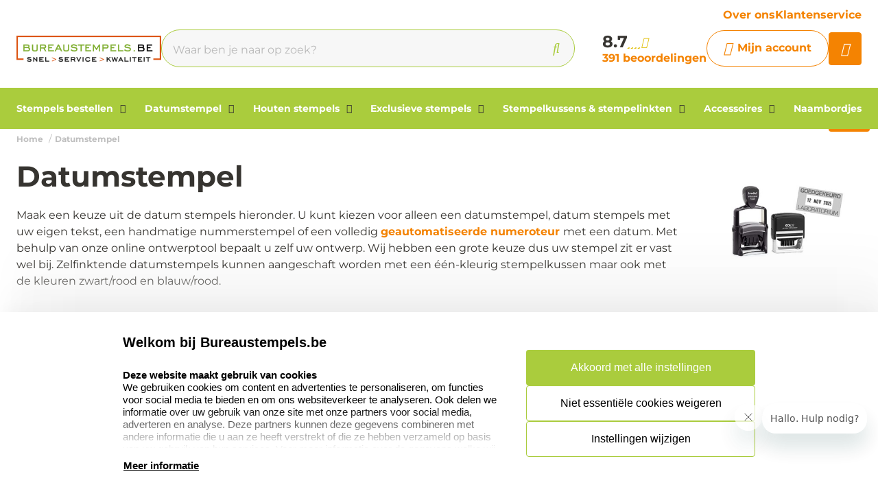

--- FILE ---
content_type: text/html; charset=UTF-8
request_url: https://www.bureaustempels.be/datumstempel
body_size: 16136
content:
<!doctype html>
<html lang="nl-BE">
<head>
    <title>Datumstempels | Met en zonder extra tekst - Bureaustempels.be</title>
    <meta name="title" content="Datumstempels | Met en zonder extra tekst" />
    <meta name="description" content="Datumstempel met uw eigen tekst of meerdere standaard teksten. Ook stempel met datum in verschillende afdrukhoogtes. ✅Snelle levertijd!" />
    <meta name="keywords" content="" />
    <meta name="viewport" content="width=device-width, initial-scale=1, maximum-scale=1">

            <link rel="canonical" href="https://www.bureaustempels.be/datumstempel" />
        <link
        rel="alternate"
        hreflang="nl-be"
        href="https://www.bureaustempels.be/datumstempel" />
            <link rel="alternate" hreflang="x-default" href="https://www.bureaustempels.be/datumstempel" />
        <script>
window.dataLayer = window.dataLayer || [];
            dataLayer.push({"visitorExistingCustomer":"Nee","visitorLifetimeValue":0,"visitorLoginState":"Logged out","visitorType":"NOT LOGGED IN","algoliaUserToken":"0c3c2453-34ab-4ce3-adc0-c09db95db0ce","currentStore":"Bureaustempels.be"});
            dataLayer.push({"event":"fireRemarketingTag","google_tag_params":{"ecomm_category":"Datumstempel","ecomm_pagetype":"category","returnCustomer":false}});
            dataLayer.push({"ecommerce":{"impressions":[],"currencyCode":"EUR","actionField":{"list":"Datumstempel"}},"event":"impression"});
            dataLayer.push({"event":"view_item_list","ecommerce":{"item_list_id":"category_7693_datumstempel","item_list_name":"Datumstempel","items":[]}});
    </script>    <!-- Google Tag Manager -->
    <script>(function(w,d,s,l,i){w[l]=w[l]||[];w[l].push({'gtm.start':
    new Date().getTime(),event:'gtm.js'});var f=d.getElementsByTagName(s)[0],
    j=d.createElement(s),dl=l!='dataLayer'?'&l='+l:'';j.async=true;j.src=
    'https://www.googletagmanager.com/gtm.js?id='+i+dl;f.parentNode.insertBefore(j,f);
    })(window,document,'script','dataLayer','GTM-N4W5Q99');</script>
<!-- End Google Tag Manager -->    <meta charset="utf-8" />
    <meta name="robots" content="INDEX,FOLLOW" />
<meta name="viewport" content="width=device-width, initial-scale=1, viewport-fit=cover" />
<meta name="csrf-token" content="3TEI80pO9D3LRupFHEM2jcnEhPUPUtTVTR8zOXOv">
<script async src="https://www.google.com/recaptcha/api.js?render=6LdlzrUrAAAAAA3DN86PatH086GtyN3ePYGAnKmo"></script>
<meta name="algolia-application-id" content="TU0RZY5W0Z">
<meta name="algolia-api-key" content="e80b9840dff0767c42b90654ad434f8e">
<meta name="algolia-search-indices" content="[&quot;production_bureaustempelsbe_products&quot;,&quot;production_bureaustempelsbe_pages&quot;]">
<meta name="algolia-searchable-fields" content="{&quot;production_bureaustempelsbe_products&quot;:[{&quot;name&quot;:&quot;name&quot;,&quot;translatable&quot;:true},{&quot;name&quot;:&quot;categories&quot;,&quot;translatable&quot;:true},{&quot;name&quot;:&quot;sku&quot;,&quot;translatable&quot;:false}],&quot;production_bureaustempelsbe_pages&quot;:[{&quot;name&quot;:&quot;slug&quot;,&quot;translatable&quot;:true},{&quot;name&quot;:&quot;name&quot;,&quot;translatable&quot;:true},{&quot;name&quot;:&quot;content&quot;,&quot;translatable&quot;:true}]}">
<meta name="algolia-user-token" content="0c3c2453-34ab-4ce3-adc0-c09db95db0ce">
<meta name="currency-format" content="%symbol% %money%">
<meta name="currency-decimal-separator" content=",">
<meta name="currency-symbol" content="€">
<meta name="currency-iso-code" content="EUR">
<meta name="country-id" content="2">
<meta name="vat-rate-type" content="private">
<meta name="vat-rates" content="[{&quot;id&quot;:44,&quot;vat_rate_group_id&quot;:1,&quot;country_id&quot;:2,&quot;private_rate&quot;:21,&quot;business_rate&quot;:21,&quot;created_at&quot;:&quot;2023-02-20T22:12:15.000000Z&quot;,&quot;updated_at&quot;:&quot;2023-02-20T22:16:38.000000Z&quot;,&quot;deleted_at&quot;:null,&quot;webshop_id&quot;:5},{&quot;id&quot;:45,&quot;vat_rate_group_id&quot;:2,&quot;country_id&quot;:2,&quot;private_rate&quot;:9,&quot;business_rate&quot;:0,&quot;created_at&quot;:&quot;2023-02-20T22:12:15.000000Z&quot;,&quot;updated_at&quot;:&quot;2023-02-20T22:12:15.000000Z&quot;,&quot;deleted_at&quot;:null,&quot;webshop_id&quot;:5},{&quot;id&quot;:46,&quot;vat_rate_group_id&quot;:3,&quot;country_id&quot;:2,&quot;private_rate&quot;:0,&quot;business_rate&quot;:0,&quot;created_at&quot;:&quot;2023-02-20T22:12:15.000000Z&quot;,&quot;updated_at&quot;:&quot;2023-02-20T22:12:15.000000Z&quot;,&quot;deleted_at&quot;:null,&quot;webshop_id&quot;:5}]">
<meta name="show-prices-vat" content="both">
    <link rel="icon" type="image/x-icon" href="https://www.bureaustempels.be/storage/52793/favbureau.jpg" />
    <link rel="shortcut icon" type="image/x-icon" href="https://www.bureaustempels.be/storage/52793/favbureau.jpg" />
    <meta name="google-site-verification" content="znwQyqRJD4ifTnIrRFCcZMZZVQnp96Zn7qveY2lbLIA" />
<meta name="msvalidate.01" content="1D8701A0F2E44EAFE4A3567648181240" />
<meta name="p:domain_verify" content="7633abf45dd22b5152b7e5f2ca8acce9" />
<link href="https://www.bureaustempels.be/app_redesign/css/main.css?version=3892da5f9518c23f3047f8b93e02cb66" type="text/css" rel="stylesheet">
    <script type="application/ld+json">
        {
    "@context": "https://schema.org",
    "@type": "BreadcrumbList",
    "itemListElement": [
        {
            "@type": "ListItem",
            "position": 1,
            "name": "Datumstempel"
        }
    ]
}
    </script>
    <style>
    :root {
        /* THEME COLORS */

        /* Interface Color */
        --primary: #f48302; 
        --primary-hover: #e07800; 
        --secondary: #aacc3d; 
        --warning: #f48302; 
        --error: #ff0000; 
        --success: #ededed; 
        --black: #363430; 
        --white: #ffffff; 
        --gray: #f7f7f7; 
        --darkgray: #5f5c55; 
        --heading-color: var(--black);
        --body-color: var(--black);

        --button-primary-text-color: var(--white);
        --button-secondary-text-color: var(--primary);

                    --card-border: 0;
        
                    --card-shadow: 0px 0px 35px 0px rgba(0, 0, 0, 0.16);
        
        /* Backgrounds */
        --bg: var(--Witte kleur);
        --bg-1: var(--secondary);
        --bg-2: var(--black);
        --bg-3: var(--gray);
        --bg-4: var(--darkgray);

        /* Foregrounds */
        --fg: var(--black);
        --fg-1: var(--primary);
        --fg-2: var(--white);

        /* Footer backgrounds */
        --bg-footer-top: var(--gray);
        --bg-footer-bottom: #7d9e00; 
        /* Footer foregrounds */
        --fg-footer-top-1: var(--black);
        --fg-footer-top-2: var(--darkgray);
        --fg-footer-bottom-1: var(--white);
        --fg-footer-bottom-2: var(--white);

        /* Typography */
        --body-font: "Montserrat",  "ABeeZee", "Operator Mono", Consolas, Menlo, Monaco, "Courier New", monospace;
        --heading-font: "Montserrat",  "Fredoka", "Operator Mono", Consolas, Menlo, Monaco, "Courier New", monospace;

        --h1-size: 42px;
        --h2-size: 36px;
        --h3-size: 30px;
        --h4-size: 24px;
        --h5-size: 20px;
        --h6-size: 17px;
        --p-size: 16px;
        --small-size: 16px;
        --xsmall-size: 14px;

        /* Borders */
                    --border-radius-1: 4px;
            --border-radius-2: 8px;
            --border-radius-3: 14px;
            --border-radius-4: 100px;
            --border-size: 1px;
        
        /* Shadow */
                --level-1: unset;
                            
        --level-1-inset: unset;
            }
</style>    
    <!-- Livewire Styles --><style >[wire\:loading][wire\:loading], [wire\:loading\.delay][wire\:loading\.delay], [wire\:loading\.inline-block][wire\:loading\.inline-block], [wire\:loading\.inline][wire\:loading\.inline], [wire\:loading\.block][wire\:loading\.block], [wire\:loading\.flex][wire\:loading\.flex], [wire\:loading\.table][wire\:loading\.table], [wire\:loading\.grid][wire\:loading\.grid], [wire\:loading\.inline-flex][wire\:loading\.inline-flex] {display: none;}[wire\:loading\.delay\.none][wire\:loading\.delay\.none], [wire\:loading\.delay\.shortest][wire\:loading\.delay\.shortest], [wire\:loading\.delay\.shorter][wire\:loading\.delay\.shorter], [wire\:loading\.delay\.short][wire\:loading\.delay\.short], [wire\:loading\.delay\.default][wire\:loading\.delay\.default], [wire\:loading\.delay\.long][wire\:loading\.delay\.long], [wire\:loading\.delay\.longer][wire\:loading\.delay\.longer], [wire\:loading\.delay\.longest][wire\:loading\.delay\.longest] {display: none;}[wire\:offline][wire\:offline] {display: none;}[wire\:dirty]:not(textarea):not(input):not(select) {display: none;}:root {--livewire-progress-bar-color: #2299dd;}[x-cloak] {display: none !important;}[wire\:cloak] {display: none !important;}</style>
</head>
<body class="no-animate">
    <!-- Google Tag Manager (noscript) -->
    <noscript><iframe src="https://www.googletagmanager.com/ns.html?id=GTM-N4W5Q99"
    height="0" width="0" style="display:none;visibility:hidden"></iframe></noscript>
<!-- End Google Tag Manager (noscript) -->    
    <!-- start .c-nav-mobile -->
    <nav class="c-nav-mobile js-nav-mobile__nav">
        <header class="c-nav-mobile__header">
            <div class="c-nav-mobile__header-title js-nav-mobile__header-title">Menu</div>
            <button class="c-nav-mobile__btn-close js-nav-mobile__btn-close">
                <i class="fal fa-times"></i>
            </button>
        </header>
        <div class="c-nav-mobile__contain">
            <ul class="c-nav-mobile__list js-nav-mobile">
                                    <li class="c-nav-mobile__item  c-nav-mobile__item--has-subs ">
                        <a
                            class="c-nav-mobile__link js-nav-mobile__item  js-nav-mobile__subs "
                            href="https://www.bureaustempels.be/stempels-bestellen"
                            data-title="Stempels bestellen">
                                                            <figure class="c-nav-mobile__figure">
                                    <img src="https://www.bureaustempels.be/storage/303401/Stempels-maken-SF_1_1_1.jpg" alt="Stempels bestellen" />
                                </figure>
                                                        Stempels bestellen
                        </a>

                                                    <div class="c-nav-mobile__level js-nav-mobile__level">
                                <a class="c-nav-mobile__back js-nav-mobile__back" href="#">Terug</a>
                                <ul class="c-nav-mobile__list">
                                                                            <li class="c-nav-mobile__item ">
                                            <a
                                                class="c-nav-mobile__link js-nav-mobile__link "
                                                href="https://www.bureaustempels.be/stempels-bestellen/zelfinktende-stempel-maken"
                                                data-title="Zelfinktende stempel maken">
                                                                                                    <figure class="c-nav-mobile__figure">
                                                        <img src="https://www.bureaustempels.be/storage/53036/Colop_printer.jpg" alt="Zelfinktende stempel maken" />
                                                    </figure>
                                                                                                Zelfinktende stempel maken
                                            </a>

                                                                                    </li>
                                                                            <li class="c-nav-mobile__item ">
                                            <a
                                                class="c-nav-mobile__link js-nav-mobile__link "
                                                href="https://www.bureaustempels.be/stempels-bestellen/eos-stempels"
                                                data-title="EOS stempels">
                                                                                                    <figure class="c-nav-mobile__figure">
                                                        <img src="https://www.bureaustempels.be/storage/269711/Banner_EOS_1.jpg" alt="EOS stempels" />
                                                    </figure>
                                                                                                EOS stempels
                                            </a>

                                                                                    </li>
                                                                            <li class="c-nav-mobile__item ">
                                            <a
                                                class="c-nav-mobile__link js-nav-mobile__link "
                                                href="https://www.bureaustempels.be/stempels-bestellen/stempels-voor-onderweg"
                                                data-title="Stempels voor onderweg">
                                                                                                    <figure class="c-nav-mobile__figure">
                                                        <img src="https://www.bureaustempels.be/storage/269712/Colop_Stamp_mouse_1.jpg" alt="Stempels voor onderweg" />
                                                    </figure>
                                                                                                Stempels voor onderweg
                                            </a>

                                                                                    </li>
                                                                            <li class="c-nav-mobile__item ">
                                            <a
                                                class="c-nav-mobile__link js-nav-mobile__link "
                                                href="https://www.bureaustempels.be/stempels-bestellen/formule-stempels"
                                                data-title="Formule stempels">
                                                                                                    <figure class="c-nav-mobile__figure">
                                                        <img src="https://www.bureaustempels.be/storage/269706/incognito-stamp.jpg" alt="Formule stempels" />
                                                    </figure>
                                                                                                Formule stempels
                                            </a>

                                                                                    </li>
                                                                            <li class="c-nav-mobile__item ">
                                            <a
                                                class="c-nav-mobile__link js-nav-mobile__link "
                                                href="https://www.bureaustempels.be/stempels-bestellen/doe-het-zelf-stempels"
                                                data-title="Doe-het-zelf sets">
                                                                                                    <figure class="c-nav-mobile__figure">
                                                        <img src="https://www.bureaustempels.be/storage/52998/DIY_colop.jpg" alt="Doe-het-zelf sets" />
                                                    </figure>
                                                                                                Doe-het-zelf sets
                                            </a>

                                                                                    </li>
                                                                            <li class="c-nav-mobile__item ">
                                            <a
                                                class="c-nav-mobile__link js-nav-mobile__link "
                                                href="https://www.bureaustempels.be/stempels-bestellen/nummerstempels-zelfinktend"
                                                data-title="Nummerstempels zelfinktend">
                                                                                                    <figure class="c-nav-mobile__figure">
                                                        <img src="https://www.bureaustempels.be/storage/269707/nummerstempels_zelfinktend_2.jpg" alt="Nummerstempels zelfinktend" />
                                                    </figure>
                                                                                                Nummerstempels zelfinktend
                                            </a>

                                                                                    </li>
                                                                            <li class="c-nav-mobile__item ">
                                            <a
                                                class="c-nav-mobile__link js-nav-mobile__link "
                                                href="https://www.bureaustempels.be/stempels-bestellen/hand-nummerstempels"
                                                data-title="Hand nummerstempels">
                                                                                                    <figure class="c-nav-mobile__figure">
                                                        <img src="https://www.bureaustempels.be/storage/53000/colop_09004.jpg" alt="Hand nummerstempels" />
                                                    </figure>
                                                                                                Hand nummerstempels
                                            </a>

                                                                                    </li>
                                                                            <li class="c-nav-mobile__item ">
                                            <a
                                                class="c-nav-mobile__link js-nav-mobile__link "
                                                href="https://www.bureaustempels.be/stempels-bestellen/stempelpennen"
                                                data-title="Stempelpennen">
                                                                                                    <figure class="c-nav-mobile__figure">
                                                        <img src="https://www.bureaustempels.be/storage/53001/Heri_balpennen_80300_1000x1000.png" alt="Stempelpennen" />
                                                    </figure>
                                                                                                Stempelpennen
                                            </a>

                                                                                    </li>
                                                                            <li class="c-nav-mobile__item ">
                                            <a
                                                class="c-nav-mobile__link js-nav-mobile__link "
                                                href="https://www.bureaustempels.be/stempels-bestellen/stempelplaatjes"
                                                data-title="Stempelplaatjes">
                                                                                                    <figure class="c-nav-mobile__figure">
                                                        <img src="https://www.bureaustempels.be/storage/53003/Stempelplaatjes_Bedrijfsstempels_nl_Colop_R40_1000x1000.jpg" alt="Stempelplaatjes" />
                                                    </figure>
                                                                                                Stempelplaatjes
                                            </a>

                                                                                    </li>
                                                                            <li class="c-nav-mobile__item ">
                                            <a
                                                class="c-nav-mobile__link js-nav-mobile__link "
                                                href="https://www.bureaustempels.be/stempels-bestellen/beroepenstempels"
                                                data-title="Beroepen stempels">
                                                                                                    <figure class="c-nav-mobile__figure">
                                                        <img src="https://www.bureaustempels.be/storage/269709/BNoekhoudstempel_P700_1000X1000.jpg" alt="Beroepen stempels" />
                                                    </figure>
                                                                                                Beroepen stempels
                                            </a>

                                                                                    </li>
                                                                            <li class="c-nav-mobile__item ">
                                            <a
                                                class="c-nav-mobile__link js-nav-mobile__link "
                                                href="https://www.bureaustempels.be/stempels-bestellen/bpost-stempels"
                                                data-title="Bpost stempels">
                                                                                                    <figure class="c-nav-mobile__figure">
                                                        <img src="https://www.bureaustempels.be/storage/182269/colop_printer_52-Bpost_.jpg" alt="Bpost stempels" />
                                                    </figure>
                                                                                                Bpost stempels
                                            </a>

                                                                                    </li>
                                                                            <li class="c-nav-mobile__item ">
                                            <a
                                                class="c-nav-mobile__link js-nav-mobile__link "
                                                href="https://www.bureaustempels.be/stempels-bestellen/klantenkaarten-stempels"
                                                data-title="Klantenkaarten stempels">
                                                                                                    <figure class="c-nav-mobile__figure">
                                                        <img src="https://www.bureaustempels.be/storage/53005/Spaarkaart-stempel-max-1000x1000.jpg" alt="Klantenkaarten stempels" />
                                                    </figure>
                                                                                                Klantenkaarten stempels
                                            </a>

                                                                                    </li>
                                                                            <li class="c-nav-mobile__item ">
                                            <a
                                                class="c-nav-mobile__link js-nav-mobile__link "
                                                href="https://www.bureaustempels.be/stempels-bestellen/particuliere-stempels"
                                                data-title="Particuliere stempels">
                                                                                                    <figure class="c-nav-mobile__figure">
                                                        <img src="https://www.bureaustempels.be/storage/269693/Trodat_Vintage_zelf_gemaakt.jpg" alt="Particuliere stempels" />
                                                    </figure>
                                                                                                Particuliere stempels
                                            </a>

                                                                                    </li>
                                                                            <li class="c-nav-mobile__item ">
                                            <a
                                                class="c-nav-mobile__link js-nav-mobile__link "
                                                href="https://www.bureaustempels.be/stempels-bestellen/textielstempels"
                                                data-title="Textielstempels">
                                                                                                    <figure class="c-nav-mobile__figure">
                                                        <img src="https://www.bureaustempels.be/storage/212208/Textielstempel_met_speciale_textiel_inkt_350x350.jpg" alt="Textielstempels" />
                                                    </figure>
                                                                                                Textielstempels
                                            </a>

                                                                                    </li>
                                                                            <li class="c-nav-mobile__item ">
                                            <a
                                                class="c-nav-mobile__link js-nav-mobile__link "
                                                href="https://www.bureaustempels.be/stempels-bestellen/milieu-vriendelijke-stempels"
                                                data-title="Milieuvriendelijke stempels">
                                                                                                    <figure class="c-nav-mobile__figure">
                                                        <img src="https://www.bureaustempels.be/storage/53007/green_printer.jpg" alt="Milieuvriendelijke stempels" />
                                                    </figure>
                                                                                                Milieuvriendelijke stempels
                                            </a>

                                                                                    </li>
                                                                    </ul>
                            </div>
                                            </li>
                                    <li class="c-nav-mobile__item  c-nav-mobile__item--has-subs ">
                        <a
                            class="c-nav-mobile__link js-nav-mobile__item  js-nav-mobile__subs "
                            href="https://www.bureaustempels.be/datumstempel"
                            data-title="Datumstempel">
                                                            <figure class="c-nav-mobile__figure">
                                    <img src="https://www.bureaustempels.be/storage/53009/Colop_Printer_Line_datumstempel-big_thumb.jpg" alt="Datumstempel" />
                                </figure>
                                                        Datumstempel
                        </a>

                                                    <div class="c-nav-mobile__level js-nav-mobile__level">
                                <a class="c-nav-mobile__back js-nav-mobile__back" href="#">Terug</a>
                                <ul class="c-nav-mobile__list">
                                                                            <li class="c-nav-mobile__item ">
                                            <a
                                                class="c-nav-mobile__link js-nav-mobile__link "
                                                href="https://www.bureaustempels.be/datumstempel/datumstempels-zelfinktend"
                                                data-title="Datumstempels zelfinktend">
                                                                                                    <figure class="c-nav-mobile__figure">
                                                        <img src="https://www.bureaustempels.be/storage/53010/datumstempel_rechthoekig.jpg" alt="Datumstempels zelfinktend" />
                                                    </figure>
                                                                                                Datumstempels zelfinktend
                                            </a>

                                                                                    </li>
                                                                            <li class="c-nav-mobile__item ">
                                            <a
                                                class="c-nav-mobile__link js-nav-mobile__link "
                                                href="https://www.bureaustempels.be/datumstempel/hand-datumstempels"
                                                data-title="Hand datumstempels">
                                                                                                    <figure class="c-nav-mobile__figure">
                                                        <img src="https://www.bureaustempels.be/storage/53011/BNoekhoudstempel_P700-big_thumb.jpg" alt="Hand datumstempels" />
                                                    </figure>
                                                                                                Hand datumstempels
                                            </a>

                                                                                    </li>
                                                                    </ul>
                            </div>
                                            </li>
                                    <li class="c-nav-mobile__item  c-nav-mobile__item--has-subs ">
                        <a
                            class="c-nav-mobile__link js-nav-mobile__item  js-nav-mobile__subs "
                            href="https://www.bureaustempels.be/houten-stempels"
                            data-title="Houten stempels">
                                                            <figure class="c-nav-mobile__figure">
                                    <img src="https://www.bureaustempels.be/storage/53012/handstempel.jpg" alt="Houten stempels" />
                                </figure>
                                                        Houten stempels
                        </a>

                                                    <div class="c-nav-mobile__level js-nav-mobile__level">
                                <a class="c-nav-mobile__back js-nav-mobile__back" href="#">Terug</a>
                                <ul class="c-nav-mobile__list">
                                                                            <li class="c-nav-mobile__item ">
                                            <a
                                                class="c-nav-mobile__link js-nav-mobile__link "
                                                href="https://www.bureaustempels.be/houten-stempels/handstempels"
                                                data-title="Handstempels">
                                                                                                    <figure class="c-nav-mobile__figure">
                                                        <img src="https://www.bureaustempels.be/storage/269725/houten-handstempels1.jpg" alt="Handstempels" />
                                                    </figure>
                                                                                                Handstempels
                                            </a>

                                                                                    </li>
                                                                            <li class="c-nav-mobile__item ">
                                            <a
                                                class="c-nav-mobile__link js-nav-mobile__link "
                                                href="https://www.bureaustempels.be/houten-stempels/grote-handstempels"
                                                data-title="Grote handstempels">
                                                                                                    <figure class="c-nav-mobile__figure">
                                                        <img src="https://www.bureaustempels.be/storage/269719/grote-handstempel.jpg" alt="Grote handstempels" />
                                                    </figure>
                                                                                                Grote handstempels
                                            </a>

                                                                                    </li>
                                                                    </ul>
                            </div>
                                            </li>
                                    <li class="c-nav-mobile__item  c-nav-mobile__item--has-subs ">
                        <a
                            class="c-nav-mobile__link js-nav-mobile__item  js-nav-mobile__subs "
                            href="https://www.bureaustempels.be/exclusieve-stempels"
                            data-title="Exclusieve stempels">
                                                            <figure class="c-nav-mobile__figure">
                                    <img src="https://www.bureaustempels.be/storage/53015/Brandplaten_600x400.jpg" alt="Exclusieve stempels" />
                                </figure>
                                                        Exclusieve stempels
                        </a>

                                                    <div class="c-nav-mobile__level js-nav-mobile__level">
                                <a class="c-nav-mobile__back js-nav-mobile__back" href="#">Terug</a>
                                <ul class="c-nav-mobile__list">
                                                                            <li class="c-nav-mobile__item ">
                                            <a
                                                class="c-nav-mobile__link js-nav-mobile__link "
                                                href="https://www.bureaustempels.be/exclusieve-stempels/brandstempel"
                                                data-title="Brandstempels">
                                                                                                    <figure class="c-nav-mobile__figure">
                                                        <img src="https://www.bureaustempels.be/storage/53016/brandstempel-big_thumb.jpg" alt="Brandstempels" />
                                                    </figure>
                                                                                                Brandstempels
                                            </a>

                                                                                    </li>
                                                                            <li class="c-nav-mobile__item ">
                                            <a
                                                class="c-nav-mobile__link js-nav-mobile__link "
                                                href="https://www.bureaustempels.be/exclusieve-stempels/lakstempels"
                                                data-title="Lakstempels">
                                                                                                    <figure class="c-nav-mobile__figure">
                                                        <img src="https://www.bureaustempels.be/storage/53017/gravure_lakstempel_1-big_thumb.jpg" alt="Lakstempels" />
                                                    </figure>
                                                                                                Lakstempels
                                            </a>

                                                                                    </li>
                                                                            <li class="c-nav-mobile__item ">
                                            <a
                                                class="c-nav-mobile__link js-nav-mobile__link "
                                                href="https://www.bureaustempels.be/exclusieve-stempels/blinddrukstempels"
                                                data-title="Blinddrukstempels">
                                                                                                    <figure class="c-nav-mobile__figure">
                                                        <img src="https://www.bureaustempels.be/storage/53018/blinddruktang_3_1-big_thumb.jpg" alt="Blinddrukstempels" />
                                                    </figure>
                                                                                                Blinddrukstempels
                                            </a>

                                                                                    </li>
                                                                            <li class="c-nav-mobile__item ">
                                            <a
                                                class="c-nav-mobile__link js-nav-mobile__link "
                                                href="https://www.bureaustempels.be/exclusieve-stempels/klei-stempels"
                                                data-title="Klei stempels">
                                                                                                    <figure class="c-nav-mobile__figure">
                                                        <img src="https://www.bureaustempels.be/storage/279676/keramiek-stempel-categorie1.jpg" alt="Klei stempels" />
                                                    </figure>
                                                                                                Klei stempels
                                            </a>

                                                                                    </li>
                                                                            <li class="c-nav-mobile__item ">
                                            <a
                                                class="c-nav-mobile__link js-nav-mobile__link "
                                                href="https://www.bureaustempels.be/exclusieve-stempels/slagstempels"
                                                data-title="Slagstempels">
                                                                                                    <figure class="c-nav-mobile__figure">
                                                        <img src="https://www.bureaustempels.be/storage/53019/slagstempel_12_mm_1.jpg" alt="Slagstempels" />
                                                    </figure>
                                                                                                Slagstempels
                                            </a>

                                                                                    </li>
                                                                            <li class="c-nav-mobile__item ">
                                            <a
                                                class="c-nav-mobile__link js-nav-mobile__link "
                                                href="https://www.bureaustempels.be/exclusieve-stempels/wiegstempels"
                                                data-title="Wiegstempels">
                                                                                                    <figure class="c-nav-mobile__figure">
                                                        <img src="https://www.bureaustempels.be/storage/269727/swing-stamp-blauw.jpg" alt="Wiegstempels" />
                                                    </figure>
                                                                                                Wiegstempels
                                            </a>

                                                                                    </li>
                                                                            <li class="c-nav-mobile__item ">
                                            <a
                                                class="c-nav-mobile__link js-nav-mobile__link "
                                                href="https://www.bureaustempels.be/exclusieve-stempels/ex-libris-stempels"
                                                data-title="Ex libris stempels">
                                                                                                    <figure class="c-nav-mobile__figure">
                                                        <img src="https://www.bureaustempels.be/storage/53021/q43_2_1.jpg" alt="Ex libris stempels" />
                                                    </figure>
                                                                                                Ex libris stempels
                                            </a>

                                                                                    </li>
                                                                            <li class="c-nav-mobile__item ">
                                            <a
                                                class="c-nav-mobile__link js-nav-mobile__link "
                                                href="https://www.bureaustempels.be/exclusieve-stempels/leerstempels"
                                                data-title="Leerstempels">
                                                                                                    <figure class="c-nav-mobile__figure">
                                                        <img src="https://www.bureaustempels.be/storage/269728/leerstempels-1.jpg" alt="Leerstempels" />
                                                    </figure>
                                                                                                Leerstempels
                                            </a>

                                                                                    </li>
                                                                            <li class="c-nav-mobile__item ">
                                            <a
                                                class="c-nav-mobile__link js-nav-mobile__link "
                                                href="https://www.bureaustempels.be/exclusieve-stempels/reiner-jetstamp"
                                                data-title="Reiner Jetstamp">
                                                                                                    <figure class="c-nav-mobile__figure">
                                                        <img src="https://www.bureaustempels.be/storage/295704/reiner-jetstamp-990.jpg" alt="Reiner Jetstamp" />
                                                    </figure>
                                                                                                Reiner Jetstamp
                                            </a>

                                                                                    </li>
                                                                            <li class="c-nav-mobile__item ">
                                            <a
                                                class="c-nav-mobile__link js-nav-mobile__link "
                                                href="https://www.bureaustempels.be/exclusieve-stempels/pernuma-stempels"
                                                data-title="Pernuma stempels">
                                                                                                    <figure class="c-nav-mobile__figure">
                                                        <img src="https://www.bureaustempels.be/storage/295705/pernumaperfosetII.jpg" alt="Pernuma stempels" />
                                                    </figure>
                                                                                                Pernuma stempels
                                            </a>

                                                                                    </li>
                                                                            <li class="c-nav-mobile__item ">
                                            <a
                                                class="c-nav-mobile__link js-nav-mobile__link "
                                                href="https://www.bureaustempels.be/exclusieve-stempels/woodies-stempels"
                                                data-title="Woodies stempels">
                                                                                                    <figure class="c-nav-mobile__figure">
                                                        <img src="https://www.bureaustempels.be/storage/53023/baked_with_love.jpg" alt="Woodies stempels" />
                                                    </figure>
                                                                                                Woodies stempels
                                            </a>

                                                                                    </li>
                                                                    </ul>
                            </div>
                                            </li>
                                    <li class="c-nav-mobile__item  c-nav-mobile__item--has-subs ">
                        <a
                            class="c-nav-mobile__link js-nav-mobile__item  js-nav-mobile__subs "
                            href="https://www.bureaustempels.be/stempelkussens-stempelinkten"
                            data-title="Stempelkussens &amp; stempelinkten">
                                                            <figure class="c-nav-mobile__figure">
                                    <img src="https://www.bureaustempels.be/storage/53025/reservekussen_colop_classic_expert_line-big_thumb.jpg" alt="Stempelkussens &amp; stempelinkten" />
                                </figure>
                                                        Stempelkussens &amp; stempelinkten
                        </a>

                                                    <div class="c-nav-mobile__level js-nav-mobile__level">
                                <a class="c-nav-mobile__back js-nav-mobile__back" href="#">Terug</a>
                                <ul class="c-nav-mobile__list">
                                                                            <li class="c-nav-mobile__item ">
                                            <a
                                                class="c-nav-mobile__link js-nav-mobile__link "
                                                href="https://www.bureaustempels.be/stempelkussens-stempelinkten/stempelkussens"
                                                data-title="Stempelkussens">
                                                                                                    <figure class="c-nav-mobile__figure">
                                                        <img src="https://www.bureaustempels.be/storage/269741/Stempelkussens_200x200.jpg" alt="Stempelkussens" />
                                                    </figure>
                                                                                                Stempelkussens
                                            </a>

                                                                                    </li>
                                                                            <li class="c-nav-mobile__item ">
                                            <a
                                                class="c-nav-mobile__link js-nav-mobile__link "
                                                href="https://www.bureaustempels.be/stempelkussens-stempelinkten/speciale-stempelkussens"
                                                data-title="Speciale stempelkussens">
                                                                                                    <figure class="c-nav-mobile__figure">
                                                        <img src="https://www.bureaustempels.be/storage/53027/toppad_1_1.jpg" alt="Speciale stempelkussens" />
                                                    </figure>
                                                                                                Speciale stempelkussens
                                            </a>

                                                                                    </li>
                                                                            <li class="c-nav-mobile__item ">
                                            <a
                                                class="c-nav-mobile__link js-nav-mobile__link "
                                                href="https://www.bureaustempels.be/stempelkussens-stempelinkten/reserve-inktkussens"
                                                data-title="Reserve inktkussens">
                                                                                                    <figure class="c-nav-mobile__figure">
                                                        <img src="https://www.bureaustempels.be/storage/53028/reservekussen_colop_classic_expert_line-big_thumb.jpg" alt="Reserve inktkussens" />
                                                    </figure>
                                                                                                Reserve inktkussens
                                            </a>

                                                                                    </li>
                                                                            <li class="c-nav-mobile__item ">
                                            <a
                                                class="c-nav-mobile__link js-nav-mobile__link "
                                                href="https://www.bureaustempels.be/stempelkussens-stempelinkten/reiner-jetstamp-inktpatronen"
                                                data-title="Reiner Jetstamp inktpatronen">
                                                                                                    <figure class="c-nav-mobile__figure">
                                                        <img src="https://www.bureaustempels.be/storage/295706/Reiner-JetStamp-1025-cartridge-P5-MP4-BK.jpg" alt="Reiner Jetstamp inktpatronen" />
                                                    </figure>
                                                                                                Reiner Jetstamp inktpatronen
                                            </a>

                                                                                    </li>
                                                                            <li class="c-nav-mobile__item ">
                                            <a
                                                class="c-nav-mobile__link js-nav-mobile__link "
                                                href="https://www.bureaustempels.be/stempelkussens-stempelinkten/stempelinkten"
                                                data-title="Stempelinkt">
                                                                                                    <figure class="c-nav-mobile__figure">
                                                        <img src="https://www.bureaustempels.be/storage/53029/colop_801_1.jpg" alt="Stempelinkt" />
                                                    </figure>
                                                                                                Stempelinkt
                                            </a>

                                                                                    </li>
                                                                    </ul>
                            </div>
                                            </li>
                                    <li class="c-nav-mobile__item  c-nav-mobile__item--has-subs ">
                        <a
                            class="c-nav-mobile__link js-nav-mobile__item  js-nav-mobile__subs "
                            href="https://www.bureaustempels.be/stempel-accessoires"
                            data-title="Accessoires">
                                                            <figure class="c-nav-mobile__figure">
                                    <img src="https://www.bureaustempels.be/storage/303405/stempel-accessoires.jpg" alt="Accessoires" />
                                </figure>
                                                        Accessoires
                        </a>

                                                    <div class="c-nav-mobile__level js-nav-mobile__level">
                                <a class="c-nav-mobile__back js-nav-mobile__back" href="#">Terug</a>
                                <ul class="c-nav-mobile__list">
                                                                            <li class="c-nav-mobile__item ">
                                            <a
                                                class="c-nav-mobile__link js-nav-mobile__link "
                                                href="https://www.bureaustempels.be/stempel-accessoires/stempelhanger"
                                                data-title="Stempelhanger">
                                                                                                    <figure class="c-nav-mobile__figure">
                                                        <img src="https://www.bureaustempels.be/storage/53030/img_0007.jpg" alt="Stempelhanger" />
                                                    </figure>
                                                                                                Stempelhanger
                                            </a>

                                                                                    </li>
                                                                            <li class="c-nav-mobile__item ">
                                            <a
                                                class="c-nav-mobile__link js-nav-mobile__link "
                                                href="https://www.bureaustempels.be/stempel-accessoires/stempel-cleaner"
                                                data-title="Stempel cleaner">
                                                                                                    <figure class="c-nav-mobile__figure">
                                                        <img src="https://www.bureaustempels.be/storage/280360/Stempel_cleaner-200x200_N.jpg" alt="Stempel cleaner" />
                                                    </figure>
                                                                                                Stempel cleaner
                                            </a>

                                                                                    </li>
                                                                            <li class="c-nav-mobile__item ">
                                            <a
                                                class="c-nav-mobile__link js-nav-mobile__link "
                                                href="https://www.bureaustempels.be/stempel-accessoires/gutenberg-lakstaven"
                                                data-title="Gutenberg lakstaven">
                                                                                                    <figure class="c-nav-mobile__figure">
                                                        <img src="https://www.bureaustempels.be/storage/269672/Lakstaven_800x800.png" alt="Gutenberg lakstaven" />
                                                    </figure>
                                                                                                Gutenberg lakstaven
                                            </a>

                                                                                    </li>
                                                                            <li class="c-nav-mobile__item ">
                                            <a
                                                class="c-nav-mobile__link js-nav-mobile__link "
                                                href="https://www.bureaustempels.be/stempel-accessoires/doe-het-zelf-stempelset"
                                                data-title="Doe-het-zelf stempelset">
                                                                                                    <figure class="c-nav-mobile__figure">
                                                        <img src="https://www.bureaustempels.be/storage/269689/colop-printer-55-set.jpg" alt="Doe-het-zelf stempelset" />
                                                    </figure>
                                                                                                Doe-het-zelf stempelset
                                            </a>

                                                                                    </li>
                                                                            <li class="c-nav-mobile__item ">
                                            <a
                                                class="c-nav-mobile__link js-nav-mobile__link "
                                                href="https://www.bureaustempels.be/stempel-accessoires/sjablonen"
                                                data-title="Sjablonen">
                                                                                                    <figure class="c-nav-mobile__figure">
                                                        <img src="https://www.bureaustempels.be/storage/269691/sjabloon-590x290.jpg" alt="Sjablonen" />
                                                    </figure>
                                                                                                Sjablonen
                                            </a>

                                                                                    </li>
                                                                            <li class="c-nav-mobile__item ">
                                            <a
                                                class="c-nav-mobile__link js-nav-mobile__link "
                                                href="https://www.bureaustempels.be/stempel-accessoires/sjabloneer-inkt"
                                                data-title="Sjabloneer inkt">
                                                                                                    <figure class="c-nav-mobile__figure">
                                                        <img src="https://www.bureaustempels.be/storage/269686/Sjabloneer-inkt.jpg" alt="Sjabloneer inkt" />
                                                    </figure>
                                                                                                Sjabloneer inkt
                                            </a>

                                                                                    </li>
                                                                    </ul>
                            </div>
                                            </li>
                                    <li class="c-nav-mobile__item ">
                        <a
                            class="c-nav-mobile__link js-nav-mobile__item "
                            href="https://www.bureaustempels.be/naambordjes"
                            data-title="Naambordjes">
                                                            <figure class="c-nav-mobile__figure">
                                    <img src="https://www.bureaustempels.be/storage/303407/Cubo_naambordjes.jpg" alt="Naambordjes" />
                                </figure>
                                                        Naambordjes
                        </a>

                                            </li>
                                
                                                            <li class="c-nav-mobile__item">
                            <a class="c-nav-mobile__link" href="https://www.bureaustempels.be/over-ons">
                                Over ons
                            </a>
                        </li>
                                            <li class="c-nav-mobile__item">
                            <a class="c-nav-mobile__link" href="https://www.bureaustempels.be/contact">
                                Klantenservice
                            </a>
                        </li>
                                    
                                    <li class="c-nav-mobile__item">
                        <a class="c-nav-mobile__link" href="https://www.bureaustempels.be/customer/account/login">Mijn account</a>
                    </li>
                            </ul>
        </div>
        <footer class="c-nav-mobile__footer"></footer>
    </nav>
    <!-- / .c-nav-mobile -->


    <div class="l-sitewrapper">
        <!-- start .c-header -->
<header class="c-header js-header">
        <div class="c-header__top">
        <div class="c-header__top-contain l-contain">
                            <nav class="c-header__top-nav">
                    <ul class="c-header__top-nav-list">
                                                                                    <li class="c-header__top-nav-item">
                                    <a class="c-header__top-nav-link js-datalayer__button" href="https://www.bureaustempels.be/over-ons"
                                    data-event="user_interaction"
                                    data-component="header"
                                    data-element="text_link"
                                    data-field="top_nav"
                                    data-link-text="Over ons"
                                    data-link-url="https://www.bureaustempels.be/over-ons"
                                    >
                                        Over ons
                                    </a>
                                </li>
                                                            <li class="c-header__top-nav-item">
                                    <a class="c-header__top-nav-link js-datalayer__button" href="https://www.bureaustempels.be/contact"
                                    data-event="user_interaction"
                                    data-component="header"
                                    data-element="text_link"
                                    data-field="top_nav"
                                    data-link-text="Klantenservice"
                                    data-link-url="https://www.bureaustempels.be/contact"
                                    >
                                        Klantenservice
                                    </a>
                                </li>
                                                                                                </ul>
                </nav>
                    </div>
    </div>
    <div class="c-header__main">
        <div class="c-header__main-contain l-contain">
            <a class="c-header__logo js-datalayer__button" href="https://www.bureaustempels.be"
            data-event="user_interaction"
            data-component="header"
            data-element="image"
            data-field="logo"
            data-link-url="/">
                                    <img src="https://www.bureaustempels.be/storage/151/Logo_bureaustempels.png" alt="Bureaustempels.be" />
                            </a>
            <div class="c-header__search">
                <form class="c-header__search-bar" action="https://www.bureaustempels.be/zoeken" method="get">
                    <input autocomplete="off" name="q" type="text" placeholder="Waar ben je naar op zoek?" class="c-header__search-bar-input js-algolia-search" />
                    <button class="c-header__search-bar-btn">
                        <i class="fa-light fa-search"></i>
                    </button>
                </form>
            </div>
            <div class="c-header__search-results c-header__search-results--show aa-dropdown-menu js-algolia-no-offset" id="algolia-autocomplete-container" style="display:none;" >
            <div class="c-header__search-results-wrapper">
            <header class="c-header__search-results-wrapper-header">
                <span class="c-header__search-results-wrapper-header-heading">Populaire producten</span>
                <a id="js-algolia-products-query-link" class="c-header__search-results-wrapper-header-link" transformtohref="https://www.bureaustempels.be/zoeken?q=%query%">Toon alle producten</a>
            </header>

            <ul
                data-insights-index="production_bureaustempelsbe_products"
                class="c-header__search-products js-algolia-dataset-production_bureaustempelsbe_products">
            </ul>
        </div>
    
    <div class="c-header__search-results-wrapper">
        <header class="c-header__search-results-wrapper-header">
            <span class="c-header__search-results-wrapper-header-heading">Pagina&#039;s</span>
            <a class="c-header__search-results-wrapper-header-link" href="https://www.bureaustempels.be/sitemap">Toon alle pagina&#039;s</a>
        </header>

        <ul
            class="c-header__search-categories aa-suggestions js-algolia-dataset-production_bureaustempelsbe_pages"
            data-insights-index="production_bureaustempelsbe_pages">
        </ul>
    </div>
</div>

    <li
        data-template-insights-object-id="%objectId%"
        data-template-insights-position="%position%"
        data-template-insights-query-id="%queryId%"
        style="display:none;"
        class="aa-suggestion c-header__search-products-item"
        id="js-algolia-result-template-production_bureaustempelsbe_products"
        role="option">
        <a class="c-header__search-products-item-link algoliasearch-autocomplete-hit" transformtohref="%resultUrl%">
            <figure class="c-header__search-products-item-link-figure">
                <img style="max-width:80px; max-height:60px;" alt="" src="">
            </figure>

            <div class="c-header__search-products-item-link-product">
                <span class="c-header__search-products-item-link-product-keyword">
                    %resultName%
                </span>
                <span class="c-header__search-products-item-link-product-property"> %resultCategory% </span>
            </div>

            <span class="c-header__search-products-item-link-price">
                <span class="c-header__search-products-item-link-price-value">%resultPrice%</span>
            </span>

            <i class="fal fa-chevron-right"></i>
        </a>
    </li>

<li
    data-template-insights-object-id="%objectId%"
    data-template-insights-position="%position%"
    data-template-insights-query-id="%queryId%"
    style="display:none;"
    class="aa-suggestion c-header__search-categories-item"
    id="js-algolia-result-template-production_bureaustempelsbe_pages"
    role="option">
    <a class="c-header__search-categories-item-link" transformtohref="%resultUrl%">
        <span class="c-header__search-categories-item-link-keyword"> %resultName% </span>

        <i class="fal fa-chevron-right"></i>
    </a>
</li>            <div class="c-header__rating c-rating">
        <div class="c-rating__contain">
            <div class="c-rating__total">8.7</div>
            <div class="c-rating__stars">
                <i class=" fa-solid   fa-star "></i>
                <i class=" fa-solid   fa-star "></i>
                <i class=" fa-solid   fa-star "></i>
                <i class=" fa-solid   fa-star "></i>
                <i class=" fa-solid   fa-star-half "></i>
            </div>
        </div>
        <div class="c-rating__text">
            <a href="https://www.kiyoh.com/reviews/1050813/bureaustempels_be" class="js-datalayer__button" target="_blank"
            data-event="user_interaction"
            data-component="header"
            data-element="text_link"
            data-field="rating_text"
            data-link-text="391 beoordelingen"
            data-link-url="https://www.kiyoh.com/reviews/1050813/bureaustempels_be">
                391 beoordelingen
            </a>
        </div>
    </div>
                                                <a href="https://www.bureaustempels.be/customer/account/login" class="c-header__btn c-header__btn-account c-btn c-btn--secondary js-datalayer__button"
                    data-event="user_interaction"
                    data-component="header"
                    data-element="cta_button"
                    data-field="account"
                    data-link-text="Mijn account"
                    data-link-url="https://www.bureaustempels.be/customer/account/login"
                    ><i class="fal fa-user"></i> Mijn account</a>
                
                <a href="https://www.bureaustempels.be/cart" class="c-btn c-btn--icon c-header__btn c-header__btn-cart js-datalayer__button js-header__button-cart"
                data-event="user_interaction"
                data-component="cart_modal"
                data-element="icon"
                data-field="cart"
                data-link-url="https://www.bureaustempels.be/cart">
                    <i class="fa-regular fa-basket-shopping"></i>
                    <div class="js-nr-cart-items-header">
                                            </div>
                </a>

                <div class="c-header__cart">
                    <div class="c-header__cart-contain">
                        <div class="c-header__cart-title">Mijn winkelmandje (<span class="js-cart-counter-number" data-nr-items-in-cart="0">0</span>)</div>
                        <div class="c-header__cart-products js-mini-cart-items">
                                                    </div>
                        <div class="c-header__cart-total">
                            <div class="c-header__cart-total-title">Totaal</div>
                            <div class="c-header__cart-total-price">
                                                                    <span class="js-cart-total-amount">
                                                                                    € 0,00
                                                                            </span>

                                                                        <small>Excl. btw</small>
                                                            </div>
                        </div>
                        <div class="c-header__cart-actions">
                            <a href="https://www.bureaustempels.be/checkout" class="c-btn js-datalayer__button"
                            data-event="user_interaction"
                            data-component="cart_modal"
                            data-element="cta_button"
                            data-field="Mijn winkelmandje"
                            data-link-text="Afrekenen"
                            data-link-url="https://www.bureaustempels.be/checkout">Afrekenen</a>

                            <a href="https://www.bureaustempels.be/cart" class="c-btn c-btn--secondary js-datalayer__button"
                            data-event="user_interaction"
                            data-component="cart_modal"
                            data-element="cta_button"
                            data-field="Mijn winkelmandje"
                            data-link-text="Bekijk winkelmandje"
                            data-link-url="https://www.bureaustempels.be/cart">Bekijk winkelmandje</a>
                        </div>
                        <ul class="c-usp-list">
                    <li>
                <i class="fa-light fa-file-invoice"></i>                Bestel gemakkelijk op rekening en betaal achteraf
            </li>
                    <li>
                <i class="fa-light fa-truck-fast"></i>                Werkdagen voor 15:00 uur besteld = zelfde dag verzonden
            </li>
            </ul>
                    </div>
                </div>
            
            <button class="c-header__hamburger js-nav-mobile__btn-open">
                <span></span>
            </button>
        </div>
    </div>
    <nav class="c-header__nav">
    <div class="c-header__nav-contain l-contain">
                    <ul class="c-header__nav-list">
                                    <li class="c-header__nav-item  c-header__nav-item--has-subs ">
                        <a class="c-header__nav-link js-header__nav-link" href="https://www.bureaustempels.be/stempels-bestellen">
                            Stempels bestellen
                        </a>

                                                    <div class="c-header__subnav">
                                <div class="c-header__subnav-contain l-contain">
                                    <ul class="c-header__subnav-list">
                                                                                    <li class="c-header__subnav-item">
                                                <a class="c-header__subnav-link js-header__subnav-link" href="https://www.bureaustempels.be/stempels-bestellen/zelfinktende-stempel-maken">
                                                                                                            <figure class="c-header__subnav-figure">
                                                            <img src="https://www.bureaustempels.be/storage/53036/Colop_printer.jpg" alt="Zelfinktende stempel maken" />
                                                        </figure>
                                                                                                        <div class="c-header__subnav-content">
                                                        <strong>Zelfinktende stempel maken</strong>
                                                                                                            </div>
                                                </a>
                                            </li>
                                                                                    <li class="c-header__subnav-item">
                                                <a class="c-header__subnav-link js-header__subnav-link" href="https://www.bureaustempels.be/stempels-bestellen/eos-stempels">
                                                                                                            <figure class="c-header__subnav-figure">
                                                            <img src="https://www.bureaustempels.be/storage/269711/Banner_EOS_1.jpg" alt="EOS stempels" />
                                                        </figure>
                                                                                                        <div class="c-header__subnav-content">
                                                        <strong>EOS stempels</strong>
                                                                                                            </div>
                                                </a>
                                            </li>
                                                                                    <li class="c-header__subnav-item">
                                                <a class="c-header__subnav-link js-header__subnav-link" href="https://www.bureaustempels.be/stempels-bestellen/stempels-voor-onderweg">
                                                                                                            <figure class="c-header__subnav-figure">
                                                            <img src="https://www.bureaustempels.be/storage/269712/Colop_Stamp_mouse_1.jpg" alt="Stempels voor onderweg" />
                                                        </figure>
                                                                                                        <div class="c-header__subnav-content">
                                                        <strong>Stempels voor onderweg</strong>
                                                                                                            </div>
                                                </a>
                                            </li>
                                                                                    <li class="c-header__subnav-item">
                                                <a class="c-header__subnav-link js-header__subnav-link" href="https://www.bureaustempels.be/stempels-bestellen/formule-stempels">
                                                                                                            <figure class="c-header__subnav-figure">
                                                            <img src="https://www.bureaustempels.be/storage/269706/incognito-stamp.jpg" alt="Formule stempels" />
                                                        </figure>
                                                                                                        <div class="c-header__subnav-content">
                                                        <strong>Formule stempels</strong>
                                                                                                            </div>
                                                </a>
                                            </li>
                                                                                    <li class="c-header__subnav-item">
                                                <a class="c-header__subnav-link js-header__subnav-link" href="https://www.bureaustempels.be/stempels-bestellen/doe-het-zelf-stempels">
                                                                                                            <figure class="c-header__subnav-figure">
                                                            <img src="https://www.bureaustempels.be/storage/52998/DIY_colop.jpg" alt="Doe-het-zelf sets" />
                                                        </figure>
                                                                                                        <div class="c-header__subnav-content">
                                                        <strong>Doe-het-zelf sets</strong>
                                                                                                            </div>
                                                </a>
                                            </li>
                                                                                    <li class="c-header__subnav-item">
                                                <a class="c-header__subnav-link js-header__subnav-link" href="https://www.bureaustempels.be/stempels-bestellen/nummerstempels-zelfinktend">
                                                                                                            <figure class="c-header__subnav-figure">
                                                            <img src="https://www.bureaustempels.be/storage/269707/nummerstempels_zelfinktend_2.jpg" alt="Nummerstempels zelfinktend" />
                                                        </figure>
                                                                                                        <div class="c-header__subnav-content">
                                                        <strong>Nummerstempels zelfinktend</strong>
                                                                                                            </div>
                                                </a>
                                            </li>
                                                                                    <li class="c-header__subnav-item">
                                                <a class="c-header__subnav-link js-header__subnav-link" href="https://www.bureaustempels.be/stempels-bestellen/hand-nummerstempels">
                                                                                                            <figure class="c-header__subnav-figure">
                                                            <img src="https://www.bureaustempels.be/storage/53000/colop_09004.jpg" alt="Hand nummerstempels" />
                                                        </figure>
                                                                                                        <div class="c-header__subnav-content">
                                                        <strong>Hand nummerstempels</strong>
                                                                                                            </div>
                                                </a>
                                            </li>
                                                                                    <li class="c-header__subnav-item">
                                                <a class="c-header__subnav-link js-header__subnav-link" href="https://www.bureaustempels.be/stempels-bestellen/stempelpennen">
                                                                                                            <figure class="c-header__subnav-figure">
                                                            <img src="https://www.bureaustempels.be/storage/53001/Heri_balpennen_80300_1000x1000.png" alt="Stempelpennen" />
                                                        </figure>
                                                                                                        <div class="c-header__subnav-content">
                                                        <strong>Stempelpennen</strong>
                                                                                                            </div>
                                                </a>
                                            </li>
                                                                                    <li class="c-header__subnav-item">
                                                <a class="c-header__subnav-link js-header__subnav-link" href="https://www.bureaustempels.be/stempels-bestellen/stempelplaatjes">
                                                                                                            <figure class="c-header__subnav-figure">
                                                            <img src="https://www.bureaustempels.be/storage/53003/Stempelplaatjes_Bedrijfsstempels_nl_Colop_R40_1000x1000.jpg" alt="Stempelplaatjes" />
                                                        </figure>
                                                                                                        <div class="c-header__subnav-content">
                                                        <strong>Stempelplaatjes</strong>
                                                                                                            </div>
                                                </a>
                                            </li>
                                                                                    <li class="c-header__subnav-item">
                                                <a class="c-header__subnav-link js-header__subnav-link" href="https://www.bureaustempels.be/stempels-bestellen/beroepenstempels">
                                                                                                            <figure class="c-header__subnav-figure">
                                                            <img src="https://www.bureaustempels.be/storage/269709/BNoekhoudstempel_P700_1000X1000.jpg" alt="Beroepen stempels" />
                                                        </figure>
                                                                                                        <div class="c-header__subnav-content">
                                                        <strong>Beroepen stempels</strong>
                                                                                                            </div>
                                                </a>
                                            </li>
                                                                                    <li class="c-header__subnav-item">
                                                <a class="c-header__subnav-link js-header__subnav-link" href="https://www.bureaustempels.be/stempels-bestellen/bpost-stempels">
                                                                                                            <figure class="c-header__subnav-figure">
                                                            <img src="https://www.bureaustempels.be/storage/182269/colop_printer_52-Bpost_.jpg" alt="Bpost stempels" />
                                                        </figure>
                                                                                                        <div class="c-header__subnav-content">
                                                        <strong>Bpost stempels</strong>
                                                                                                            </div>
                                                </a>
                                            </li>
                                                                                    <li class="c-header__subnav-item">
                                                <a class="c-header__subnav-link js-header__subnav-link" href="https://www.bureaustempels.be/stempels-bestellen/klantenkaarten-stempels">
                                                                                                            <figure class="c-header__subnav-figure">
                                                            <img src="https://www.bureaustempels.be/storage/53005/Spaarkaart-stempel-max-1000x1000.jpg" alt="Klantenkaarten stempels" />
                                                        </figure>
                                                                                                        <div class="c-header__subnav-content">
                                                        <strong>Klantenkaarten stempels</strong>
                                                                                                            </div>
                                                </a>
                                            </li>
                                                                                    <li class="c-header__subnav-item">
                                                <a class="c-header__subnav-link js-header__subnav-link" href="https://www.bureaustempels.be/stempels-bestellen/particuliere-stempels">
                                                                                                            <figure class="c-header__subnav-figure">
                                                            <img src="https://www.bureaustempels.be/storage/269693/Trodat_Vintage_zelf_gemaakt.jpg" alt="Particuliere stempels" />
                                                        </figure>
                                                                                                        <div class="c-header__subnav-content">
                                                        <strong>Particuliere stempels</strong>
                                                                                                            </div>
                                                </a>
                                            </li>
                                                                                    <li class="c-header__subnav-item">
                                                <a class="c-header__subnav-link js-header__subnav-link" href="https://www.bureaustempels.be/stempels-bestellen/textielstempels">
                                                                                                            <figure class="c-header__subnav-figure">
                                                            <img src="https://www.bureaustempels.be/storage/212208/Textielstempel_met_speciale_textiel_inkt_350x350.jpg" alt="Textielstempels" />
                                                        </figure>
                                                                                                        <div class="c-header__subnav-content">
                                                        <strong>Textielstempels</strong>
                                                                                                            </div>
                                                </a>
                                            </li>
                                                                                    <li class="c-header__subnav-item">
                                                <a class="c-header__subnav-link js-header__subnav-link" href="https://www.bureaustempels.be/stempels-bestellen/milieu-vriendelijke-stempels">
                                                                                                            <figure class="c-header__subnav-figure">
                                                            <img src="https://www.bureaustempels.be/storage/53007/green_printer.jpg" alt="Milieuvriendelijke stempels" />
                                                        </figure>
                                                                                                        <div class="c-header__subnav-content">
                                                        <strong>Milieuvriendelijke stempels</strong>
                                                                                                            </div>
                                                </a>
                                            </li>
                                                                            </ul>
                                </div>
                            </div>
                                            </li>
                                    <li class="c-header__nav-item  c-header__nav-item--has-subs ">
                        <a class="c-header__nav-link js-header__nav-link" href="https://www.bureaustempels.be/datumstempel">
                            Datumstempel
                        </a>

                                                    <div class="c-header__subnav">
                                <div class="c-header__subnav-contain l-contain">
                                    <ul class="c-header__subnav-list">
                                                                                    <li class="c-header__subnav-item">
                                                <a class="c-header__subnav-link js-header__subnav-link" href="https://www.bureaustempels.be/datumstempel/datumstempels-zelfinktend">
                                                                                                            <figure class="c-header__subnav-figure">
                                                            <img src="https://www.bureaustempels.be/storage/53010/datumstempel_rechthoekig.jpg" alt="Datumstempels zelfinktend" />
                                                        </figure>
                                                                                                        <div class="c-header__subnav-content">
                                                        <strong>Datumstempels zelfinktend</strong>
                                                                                                            </div>
                                                </a>
                                            </li>
                                                                                    <li class="c-header__subnav-item">
                                                <a class="c-header__subnav-link js-header__subnav-link" href="https://www.bureaustempels.be/datumstempel/hand-datumstempels">
                                                                                                            <figure class="c-header__subnav-figure">
                                                            <img src="https://www.bureaustempels.be/storage/53011/BNoekhoudstempel_P700-big_thumb.jpg" alt="Hand datumstempels" />
                                                        </figure>
                                                                                                        <div class="c-header__subnav-content">
                                                        <strong>Hand datumstempels</strong>
                                                                                                            </div>
                                                </a>
                                            </li>
                                                                            </ul>
                                </div>
                            </div>
                                            </li>
                                    <li class="c-header__nav-item  c-header__nav-item--has-subs ">
                        <a class="c-header__nav-link js-header__nav-link" href="https://www.bureaustempels.be/houten-stempels">
                            Houten stempels
                        </a>

                                                    <div class="c-header__subnav">
                                <div class="c-header__subnav-contain l-contain">
                                    <ul class="c-header__subnav-list">
                                                                                    <li class="c-header__subnav-item">
                                                <a class="c-header__subnav-link js-header__subnav-link" href="https://www.bureaustempels.be/houten-stempels/handstempels">
                                                                                                            <figure class="c-header__subnav-figure">
                                                            <img src="https://www.bureaustempels.be/storage/269725/houten-handstempels1.jpg" alt="Handstempels" />
                                                        </figure>
                                                                                                        <div class="c-header__subnav-content">
                                                        <strong>Handstempels</strong>
                                                                                                            </div>
                                                </a>
                                            </li>
                                                                                    <li class="c-header__subnav-item">
                                                <a class="c-header__subnav-link js-header__subnav-link" href="https://www.bureaustempels.be/houten-stempels/grote-handstempels">
                                                                                                            <figure class="c-header__subnav-figure">
                                                            <img src="https://www.bureaustempels.be/storage/269719/grote-handstempel.jpg" alt="Grote handstempels" />
                                                        </figure>
                                                                                                        <div class="c-header__subnav-content">
                                                        <strong>Grote handstempels</strong>
                                                                                                            </div>
                                                </a>
                                            </li>
                                                                            </ul>
                                </div>
                            </div>
                                            </li>
                                    <li class="c-header__nav-item  c-header__nav-item--has-subs ">
                        <a class="c-header__nav-link js-header__nav-link" href="https://www.bureaustempels.be/exclusieve-stempels">
                            Exclusieve stempels
                        </a>

                                                    <div class="c-header__subnav">
                                <div class="c-header__subnav-contain l-contain">
                                    <ul class="c-header__subnav-list">
                                                                                    <li class="c-header__subnav-item">
                                                <a class="c-header__subnav-link js-header__subnav-link" href="https://www.bureaustempels.be/exclusieve-stempels/brandstempel">
                                                                                                            <figure class="c-header__subnav-figure">
                                                            <img src="https://www.bureaustempels.be/storage/53016/brandstempel-big_thumb.jpg" alt="Brandstempels" />
                                                        </figure>
                                                                                                        <div class="c-header__subnav-content">
                                                        <strong>Brandstempels</strong>
                                                                                                            </div>
                                                </a>
                                            </li>
                                                                                    <li class="c-header__subnav-item">
                                                <a class="c-header__subnav-link js-header__subnav-link" href="https://www.bureaustempels.be/exclusieve-stempels/lakstempels">
                                                                                                            <figure class="c-header__subnav-figure">
                                                            <img src="https://www.bureaustempels.be/storage/53017/gravure_lakstempel_1-big_thumb.jpg" alt="Lakstempels" />
                                                        </figure>
                                                                                                        <div class="c-header__subnav-content">
                                                        <strong>Lakstempels</strong>
                                                                                                            </div>
                                                </a>
                                            </li>
                                                                                    <li class="c-header__subnav-item">
                                                <a class="c-header__subnav-link js-header__subnav-link" href="https://www.bureaustempels.be/exclusieve-stempels/blinddrukstempels">
                                                                                                            <figure class="c-header__subnav-figure">
                                                            <img src="https://www.bureaustempels.be/storage/53018/blinddruktang_3_1-big_thumb.jpg" alt="Blinddrukstempels" />
                                                        </figure>
                                                                                                        <div class="c-header__subnav-content">
                                                        <strong>Blinddrukstempels</strong>
                                                                                                            </div>
                                                </a>
                                            </li>
                                                                                    <li class="c-header__subnav-item">
                                                <a class="c-header__subnav-link js-header__subnav-link" href="https://www.bureaustempels.be/exclusieve-stempels/klei-stempels">
                                                                                                            <figure class="c-header__subnav-figure">
                                                            <img src="https://www.bureaustempels.be/storage/279676/keramiek-stempel-categorie1.jpg" alt="Klei stempels" />
                                                        </figure>
                                                                                                        <div class="c-header__subnav-content">
                                                        <strong>Klei stempels</strong>
                                                                                                            </div>
                                                </a>
                                            </li>
                                                                                    <li class="c-header__subnav-item">
                                                <a class="c-header__subnav-link js-header__subnav-link" href="https://www.bureaustempels.be/exclusieve-stempels/slagstempels">
                                                                                                            <figure class="c-header__subnav-figure">
                                                            <img src="https://www.bureaustempels.be/storage/53019/slagstempel_12_mm_1.jpg" alt="Slagstempels" />
                                                        </figure>
                                                                                                        <div class="c-header__subnav-content">
                                                        <strong>Slagstempels</strong>
                                                                                                            </div>
                                                </a>
                                            </li>
                                                                                    <li class="c-header__subnav-item">
                                                <a class="c-header__subnav-link js-header__subnav-link" href="https://www.bureaustempels.be/exclusieve-stempels/wiegstempels">
                                                                                                            <figure class="c-header__subnav-figure">
                                                            <img src="https://www.bureaustempels.be/storage/269727/swing-stamp-blauw.jpg" alt="Wiegstempels" />
                                                        </figure>
                                                                                                        <div class="c-header__subnav-content">
                                                        <strong>Wiegstempels</strong>
                                                                                                            </div>
                                                </a>
                                            </li>
                                                                                    <li class="c-header__subnav-item">
                                                <a class="c-header__subnav-link js-header__subnav-link" href="https://www.bureaustempels.be/exclusieve-stempels/ex-libris-stempels">
                                                                                                            <figure class="c-header__subnav-figure">
                                                            <img src="https://www.bureaustempels.be/storage/53021/q43_2_1.jpg" alt="Ex libris stempels" />
                                                        </figure>
                                                                                                        <div class="c-header__subnav-content">
                                                        <strong>Ex libris stempels</strong>
                                                                                                            </div>
                                                </a>
                                            </li>
                                                                                    <li class="c-header__subnav-item">
                                                <a class="c-header__subnav-link js-header__subnav-link" href="https://www.bureaustempels.be/exclusieve-stempels/leerstempels">
                                                                                                            <figure class="c-header__subnav-figure">
                                                            <img src="https://www.bureaustempels.be/storage/269728/leerstempels-1.jpg" alt="Leerstempels" />
                                                        </figure>
                                                                                                        <div class="c-header__subnav-content">
                                                        <strong>Leerstempels</strong>
                                                                                                            </div>
                                                </a>
                                            </li>
                                                                                    <li class="c-header__subnav-item">
                                                <a class="c-header__subnav-link js-header__subnav-link" href="https://www.bureaustempels.be/exclusieve-stempels/reiner-jetstamp">
                                                                                                            <figure class="c-header__subnav-figure">
                                                            <img src="https://www.bureaustempels.be/storage/295704/reiner-jetstamp-990.jpg" alt="Reiner Jetstamp" />
                                                        </figure>
                                                                                                        <div class="c-header__subnav-content">
                                                        <strong>Reiner Jetstamp</strong>
                                                                                                            </div>
                                                </a>
                                            </li>
                                                                                    <li class="c-header__subnav-item">
                                                <a class="c-header__subnav-link js-header__subnav-link" href="https://www.bureaustempels.be/exclusieve-stempels/pernuma-stempels">
                                                                                                            <figure class="c-header__subnav-figure">
                                                            <img src="https://www.bureaustempels.be/storage/295705/pernumaperfosetII.jpg" alt="Pernuma stempels" />
                                                        </figure>
                                                                                                        <div class="c-header__subnav-content">
                                                        <strong>Pernuma stempels</strong>
                                                                                                            </div>
                                                </a>
                                            </li>
                                                                                    <li class="c-header__subnav-item">
                                                <a class="c-header__subnav-link js-header__subnav-link" href="https://www.bureaustempels.be/exclusieve-stempels/woodies-stempels">
                                                                                                            <figure class="c-header__subnav-figure">
                                                            <img src="https://www.bureaustempels.be/storage/53023/baked_with_love.jpg" alt="Woodies stempels" />
                                                        </figure>
                                                                                                        <div class="c-header__subnav-content">
                                                        <strong>Woodies stempels</strong>
                                                                                                            </div>
                                                </a>
                                            </li>
                                                                            </ul>
                                </div>
                            </div>
                                            </li>
                                    <li class="c-header__nav-item  c-header__nav-item--has-subs ">
                        <a class="c-header__nav-link js-header__nav-link" href="https://www.bureaustempels.be/stempelkussens-stempelinkten">
                            Stempelkussens &amp; stempelinkten
                        </a>

                                                    <div class="c-header__subnav">
                                <div class="c-header__subnav-contain l-contain">
                                    <ul class="c-header__subnav-list">
                                                                                    <li class="c-header__subnav-item">
                                                <a class="c-header__subnav-link js-header__subnav-link" href="https://www.bureaustempels.be/stempelkussens-stempelinkten/stempelkussens">
                                                                                                            <figure class="c-header__subnav-figure">
                                                            <img src="https://www.bureaustempels.be/storage/269741/Stempelkussens_200x200.jpg" alt="Stempelkussens" />
                                                        </figure>
                                                                                                        <div class="c-header__subnav-content">
                                                        <strong>Stempelkussens</strong>
                                                                                                            </div>
                                                </a>
                                            </li>
                                                                                    <li class="c-header__subnav-item">
                                                <a class="c-header__subnav-link js-header__subnav-link" href="https://www.bureaustempels.be/stempelkussens-stempelinkten/speciale-stempelkussens">
                                                                                                            <figure class="c-header__subnav-figure">
                                                            <img src="https://www.bureaustempels.be/storage/53027/toppad_1_1.jpg" alt="Speciale stempelkussens" />
                                                        </figure>
                                                                                                        <div class="c-header__subnav-content">
                                                        <strong>Speciale stempelkussens</strong>
                                                                                                            </div>
                                                </a>
                                            </li>
                                                                                    <li class="c-header__subnav-item">
                                                <a class="c-header__subnav-link js-header__subnav-link" href="https://www.bureaustempels.be/stempelkussens-stempelinkten/reserve-inktkussens">
                                                                                                            <figure class="c-header__subnav-figure">
                                                            <img src="https://www.bureaustempels.be/storage/53028/reservekussen_colop_classic_expert_line-big_thumb.jpg" alt="Reserve inktkussens" />
                                                        </figure>
                                                                                                        <div class="c-header__subnav-content">
                                                        <strong>Reserve inktkussens</strong>
                                                                                                            </div>
                                                </a>
                                            </li>
                                                                                    <li class="c-header__subnav-item">
                                                <a class="c-header__subnav-link js-header__subnav-link" href="https://www.bureaustempels.be/stempelkussens-stempelinkten/reiner-jetstamp-inktpatronen">
                                                                                                            <figure class="c-header__subnav-figure">
                                                            <img src="https://www.bureaustempels.be/storage/295706/Reiner-JetStamp-1025-cartridge-P5-MP4-BK.jpg" alt="Reiner Jetstamp inktpatronen" />
                                                        </figure>
                                                                                                        <div class="c-header__subnav-content">
                                                        <strong>Reiner Jetstamp inktpatronen</strong>
                                                                                                            </div>
                                                </a>
                                            </li>
                                                                                    <li class="c-header__subnav-item">
                                                <a class="c-header__subnav-link js-header__subnav-link" href="https://www.bureaustempels.be/stempelkussens-stempelinkten/stempelinkten">
                                                                                                            <figure class="c-header__subnav-figure">
                                                            <img src="https://www.bureaustempels.be/storage/53029/colop_801_1.jpg" alt="Stempelinkt" />
                                                        </figure>
                                                                                                        <div class="c-header__subnav-content">
                                                        <strong>Stempelinkt</strong>
                                                                                                            </div>
                                                </a>
                                            </li>
                                                                            </ul>
                                </div>
                            </div>
                                            </li>
                                    <li class="c-header__nav-item  c-header__nav-item--has-subs ">
                        <a class="c-header__nav-link js-header__nav-link" href="https://www.bureaustempels.be/stempel-accessoires">
                            Accessoires
                        </a>

                                                    <div class="c-header__subnav">
                                <div class="c-header__subnav-contain l-contain">
                                    <ul class="c-header__subnav-list">
                                                                                    <li class="c-header__subnav-item">
                                                <a class="c-header__subnav-link js-header__subnav-link" href="https://www.bureaustempels.be/stempel-accessoires/stempelhanger">
                                                                                                            <figure class="c-header__subnav-figure">
                                                            <img src="https://www.bureaustempels.be/storage/53030/img_0007.jpg" alt="Stempelhanger" />
                                                        </figure>
                                                                                                        <div class="c-header__subnav-content">
                                                        <strong>Stempelhanger</strong>
                                                                                                            </div>
                                                </a>
                                            </li>
                                                                                    <li class="c-header__subnav-item">
                                                <a class="c-header__subnav-link js-header__subnav-link" href="https://www.bureaustempels.be/stempel-accessoires/stempel-cleaner">
                                                                                                            <figure class="c-header__subnav-figure">
                                                            <img src="https://www.bureaustempels.be/storage/280360/Stempel_cleaner-200x200_N.jpg" alt="Stempel cleaner" />
                                                        </figure>
                                                                                                        <div class="c-header__subnav-content">
                                                        <strong>Stempel cleaner</strong>
                                                                                                            </div>
                                                </a>
                                            </li>
                                                                                    <li class="c-header__subnav-item">
                                                <a class="c-header__subnav-link js-header__subnav-link" href="https://www.bureaustempels.be/stempel-accessoires/gutenberg-lakstaven">
                                                                                                            <figure class="c-header__subnav-figure">
                                                            <img src="https://www.bureaustempels.be/storage/269672/Lakstaven_800x800.png" alt="Gutenberg lakstaven" />
                                                        </figure>
                                                                                                        <div class="c-header__subnav-content">
                                                        <strong>Gutenberg lakstaven</strong>
                                                                                                            </div>
                                                </a>
                                            </li>
                                                                                    <li class="c-header__subnav-item">
                                                <a class="c-header__subnav-link js-header__subnav-link" href="https://www.bureaustempels.be/stempel-accessoires/doe-het-zelf-stempelset">
                                                                                                            <figure class="c-header__subnav-figure">
                                                            <img src="https://www.bureaustempels.be/storage/269689/colop-printer-55-set.jpg" alt="Doe-het-zelf stempelset" />
                                                        </figure>
                                                                                                        <div class="c-header__subnav-content">
                                                        <strong>Doe-het-zelf stempelset</strong>
                                                                                                            </div>
                                                </a>
                                            </li>
                                                                                    <li class="c-header__subnav-item">
                                                <a class="c-header__subnav-link js-header__subnav-link" href="https://www.bureaustempels.be/stempel-accessoires/sjablonen">
                                                                                                            <figure class="c-header__subnav-figure">
                                                            <img src="https://www.bureaustempels.be/storage/269691/sjabloon-590x290.jpg" alt="Sjablonen" />
                                                        </figure>
                                                                                                        <div class="c-header__subnav-content">
                                                        <strong>Sjablonen</strong>
                                                                                                            </div>
                                                </a>
                                            </li>
                                                                                    <li class="c-header__subnav-item">
                                                <a class="c-header__subnav-link js-header__subnav-link" href="https://www.bureaustempels.be/stempel-accessoires/sjabloneer-inkt">
                                                                                                            <figure class="c-header__subnav-figure">
                                                            <img src="https://www.bureaustempels.be/storage/269686/Sjabloneer-inkt.jpg" alt="Sjabloneer inkt" />
                                                        </figure>
                                                                                                        <div class="c-header__subnav-content">
                                                        <strong>Sjabloneer inkt</strong>
                                                                                                            </div>
                                                </a>
                                            </li>
                                                                            </ul>
                                </div>
                            </div>
                                            </li>
                                    <li class="c-header__nav-item ">
                        <a class="c-header__nav-link js-header__nav-link" href="https://www.bureaustempels.be/naambordjes">
                            Naambordjes
                        </a>

                                            </li>
                            </ul>
            </div>
</nav></header>
<!-- / .c-header -->
        
        <div class="c-sticky-side js-sticky-side">
        <button class="c-sticky-side__open js-sticky-side__open">
            <i class="fa-light fa-comments"></i>
        </button>
        <div class="c-sticky-side__panel">
            <button class="c-sticky-side__close js-sticky-side__close">
                <i class="fa-light fa-xmark"></i>
            </button>
            <header class="c-sticky-side__header">
                <i class="fa-light fa-comments"></i>
                <div class="c-sticky-side__title">
                    <span>Waarmee kunnen wij u helpen?</span>
                </div>
            </header>
            <div class="c-sticky-side__content">
                <ul class="c-sticky-side__list">
                                            <li class="c-sticky-side__item">
                            <a href="https://www.bureaustempels.be/veel-gestelde-vragen" class="c-sticky-side__link js-datalayer__button"
                                data-event="user_interaction"
                                data-component="modal"
                                data-element="text_link"
                                data-field="Waarmee kunnen wij u helpen?"
                                data-link-text="Veelgestelde vragen"
                                data-link-url="https://www.bureaustempels.be/veel-gestelde-vragen">
                            Veelgestelde vragen
                                <span>Krijg een antwoord op uw vraag</span>
                            </a>
                        </li>
                                        <li class="c-sticky-side__item">
                        <button class="c-sticky-side__link js-sticky-side__chat">
                            Chatbot
                            <span>Chat 24/7 met onze chatbot voor hulp</span>
                        </a>
                    </li>
                                            <li class="c-sticky-side__item">
                            <a href="/contact" class="c-sticky-side__link js-datalayer__button"
                                data-event="user_interaction"
                                data-component="modal"
                                data-element="text_link"
                                data-field="Waarmee kunnen wij u helpen?"
                                data-link-text="Contact"
                                data-link-url="/contact">
                                Contact
                                                            </a>
                        </li>
                                    </ul>
            </div>
        </div>
    </div>

        <main role="main">
                            <nav class="c-crumbs l-contain">
        <ul class="c-crumbs__list">
            <li class="c-crumbs__item">
                <a class="c-crumbs__link js-datalayer__button"
            data-event="user_interaction"
            data-component="breadcrumbs"
            data-element="text_link"
            data-link-text="Home"
            data-link-url="https://www.bureaustempels.be" href="https://www.bureaustempels.be">Home</a>
            </li>
                            <li class="c-crumbs__item">
                    <a class="c-crumbs__link js-datalayer__button"
                    data-event="user_interaction"
                    data-component="breadcrumbs"
                    data-element="text_link"
                    data-link-text="Datumstempel"
                    data-link-url="https://www.bureaustempels.be/datumstempel" href="https://www.bureaustempels.be/datumstempel">Datumstempel</a>
                </li>
                    </ul>
    </nav>
            
            
            <div class="c-block">
                <div class="c-block__contain l-contain">
                                            <div class="c-cat-overview__heading">
                            <div>
                                <h1>Datumstempel</h1>
                                <div class="c-text-collapse js-text-collapse">
                                    <div class="c-text-collapse__content c-text-collapse__content--product-overview js-text-collapse__content">
                                        <div><p>Maak een keuze uit de datum stempels hieronder. U kunt kiezen voor alleen een datumstempel, datum stempels met uw eigen tekst, een handmatige nummerstempel of een volledig <a href="/stempels-bestellen/nummerstempels-zelfinktend/numeroteur">geautomatiseerde numeroteur&nbsp;</a>met een datum. Met behulp van onze online ontwerptool bepaalt u zelf uw ontwerp. Wij hebben een grote keuze dus uw stempel zit er vast wel bij. Zelfinktende datumstempels kunnen aangeschaft worden met een één-kleurig stempelkussen maar ook met de kleuren zwart/rood en blauw/rood.</p><p>&nbsp;</p></div>
                                    </div>
                                    <button class="c-text-collapse__btn c-text-link c-text-link--bold js-text-collapse__btn">Lees meer</button>
                                </div>
                                <section class="embla embla--usp-slider">
    <div class="embla__viewport">
        <ul class="embla__container c-usp-list c-usp-list--overview">
                            <li class="embla__slide">
                    <i class="fa-light fa-check"></i> Diverse afdrukhoogtes mogelijk
                </li>
                            <li class="embla__slide">
                    <i class="fa-light fa-check"></i> Datumstempels met / zonder extra tekst
                </li>
                            <li class="embla__slide">
                    <i class="fa-light fa-truck-fast"></i> Levertijd 1 werkdag
                </li>
                    </ul>
    </div>
</section>
                            </div>
                            <img src="https://www.bureaustempels.be/storage/269667/conversions/datumstempels-7-big_thumb.jpg" alt="Datumstempel | Bureaustempels.be" />
                        </div>
                    
                    <div class="c-cat-overview">
                                                    <article class="c-card c-card--result">
                                <a href="https://www.bureaustempels.be/datumstempel/datumstempels-zelfinktend" class="c-card__link">
                                                                            <figure class="c-card__image">
                                            <img src="https://www.bureaustempels.be/storage/50045/conversions/Datumstempel-classic-big_thumb.jpg" alt="Datumstempels Zelfinktend | Bureaustempels.be" />
                                        </figure>
                                                                        <div class="c-card__body">
                                        <h3 class="c-card__title">Datumstempels zelfinktend</h3>
                                    </div>
                                </a>
                            </article>
                                                    <article class="c-card c-card--result">
                                <a href="https://www.bureaustempels.be/datumstempel/hand-datumstempels" class="c-card__link">
                                                                            <figure class="c-card__image">
                                            <img src="https://www.bureaustempels.be/storage/50035/conversions/hand-datumstempel-big_thumb.jpg" alt="Hand datumstempels | Bureaustempels.be" />
                                        </figure>
                                                                        <div class="c-card__body">
                                        <h3 class="c-card__title">Hand datumstempels</h3>
                                    </div>
                                </a>
                            </article>
                                            </div>
                </div>
            </div>

                                                <div class="c-block  c-block--2-col-equal   c-block--has-bg "  style="background-color: #ffffff" >
    <div class="c-block__contain l-contain">
        <div class="c-block__col">
            <h2>VERSCHILLENDE SOORTEN DATUM STEMPELS</h2><p>Met onze datumstempel kan de datum handmatig worden ingesteld met behulp van een draaimechanisme. De maand kan worden weergegeven in letters (afgekort) maar ook in cijfers. De datumstempels kunnen ook tekst bevatten, zoals "geboekt" of "ontvangstbewijs" of een tekst naar keuze. In ons assortiment vindt u ook de stempels met datum en tekst die u zelf bepaald. Soms kan het logo erbij maar in alle gevallen kunt u er een tekst bij zetten.</p><p>De datum staat dan altijd in het midden. Dat is noodzakelijk voor de stabiliteit van een zelf instelbare stempel. U kunt dus niet een zelf-inktende datumstempel kopen met een datum bovenin of onderin. U kunt uiteraard wel alleen een tekst boven de datum zetten en het vlak eronder leeg laten. Zo krijgt u toch een tekst met een datum eronder. Vaak zit er ook een kader om deze stempel afdrukken heen.</p><p>Ook de dagen en maanden kunnen handmatig doorgedraaid worden en zodoende kunt u iedere gewenste datum instellen. Op de meeste modellen wordt het jaar aangepast in het blok, dat wil zeggen 2021-2022-2023. De jaartallen zijn tien jaar geldig, waarna de stempel moet worden vervangen.</p><p>Afgezien van deze datum stempels zijn er ook de zogenaamde "eindeloze"&nbsp;<a href="/stempels-bestellen/nummerstempels-zelfinktend">cijferbandstempels</a>&nbsp;met instelbare datums. Dus 2-0-2-0 kan in de loop van de jaren 2-0-3-6 worden zonder een nieuwe stempel te moeten kopen. Hier kunt u ook elk cijfer individueel gedurende het jaar instellen.<br><br>&nbsp;</p><h3>DATUMSTEMPEL ZELFINKTEND</h3><p>Naast eenvoudige datum stempels wordt ook de zelf-inktende stempel met datum aangeboden. Het ingebouwde stempelkussen is goed voor zeker 4.000 afdrukken en gemakkelijk te vervangen. Deze&nbsp;<a href="/stempelkussens-stempelinkten/reserve-inktkussens">inktkussens&nbsp;</a>zijn gemakkelijk te bestellen in de door u gewenste kleur inkt.</p><p>Ook bij deze modellen zijn er beperkte en onbeperkte (eindeloze) datumstempels. De datum is met de hand doordraaibaar. U houdt de stempel vast, druk deze wat in zodat u de doordraaibare wieltjes en de datum ziet en zet hem op het slotje. Dan kunt u de datum verzetten in de juiste stand. U zet de stempel weer van het slotje af en alles is klaar om een mooie en duidelijke afdruk van uw stempel te maken.</p><p>Wij hebben&nbsp;<a href="/datumstempel/datumstempels-zelfinktend/colop-printer-datumstempel">Colop Printers</a>&nbsp;en&nbsp;<a href="/stempels-bestellen/zelfinktende-stempel-maken/trodat-printy">Trodat Printy's.</a> Deze zijn van kunststof voor regelmatig gebruik. Daarnaast hebben wij ook de&nbsp;<a href="/stempels-bestellen/zelfinktende-stempel-maken/colop-classic">Colop Classic</a>&nbsp;en de&nbsp;<a href="/stempels-bestellen/zelfinktende-stempel-maken/trodat-professional">Trodat Professional</a>&nbsp;datumstempels. Deze zijn robuust voor frequent gebruik. Tenslotte hebben wij nog de&nbsp;<a href="/stempels-bestellen/zelfinktende-stempel-maken/colop-expert">Colop eXpert datumstempel</a>. Deze is de allerbeste kwaliteit voor frequent gebruik en gaat enorm lang mee. Zoekt u een stempel voor het lange termijn of wordt de stempel door meerdere mensen gebruikt of wordt deze stempel in een werkplaats gebruikt? Dan adviseren wij de Colop eXpert!</p>
        </div>
                    <div class="c-block__col">
                <h3>DIVERSE TOEPASSINGEN MET DATUMSTEMPELS</h3><p>Datum stempels zijn in bijna elk kantoor te vinden. Of het nu gaat om facturen of alleen voor inkomende en uitgaande documenten, ze zijn altijd handig. Er zijn verschillende typen. Dit zijn de meest gebruikte stempels met datum:<br>&nbsp;</p><ul><li>Rechthoekige, ronde en vierkante datumstempels met eigen tekst</li><li>Zelfinktende stempel met datum, eventueel met tekst en / of logo</li><li>Datumstempel met maand in cijfers, bijvoorbeeld 30.01.2021</li><li>Datumstempel met verkorte maand in letters, bijvoorbeeld 30 jan 2021 (meestal)</li><li>Datumstempel met "voorloop nul", bijvoorbeeld 03.01.20201</li><li>Datumstempel zonder eerste cijfer, bijvoorbeeld 3 jan 2021</li><li>Datumstempel met extra tekst zoals "Bezet", "Betaald", "Ontvangen op".</li></ul><p>&nbsp;</p><h3>DATUM STEMPEL ONTVANGEN</h3><p>Zodra u uw datum stempel heeft ontvangen draait u eerst de datum op de juiste dag. Dit moet u iedere dag opnieuw doen want dat gaat niet automatisch. Er is wel een stempel die dat kan maar dan komt u in een heel ander sigment, bij de zg. Reiner stempels. Deze zijn veel duurder in aanschaf en vaak is dat niet nodig. Hebben uw stempels tekst alleen boven of onder de datum, gebruik dan altijd verticaal uw stempel zodat het tekstplaatje niet verschuift. Dit verlengt de levensduur van uw Colop Printer, Trodat Printy, Colop Classic stempel, Trodat Professional of een andere datumstempel van Trodat of Colop.</p><p>Zelfinktende datumstempel met een verwisselbaar inktkussen zijn uiteraard erg handig als een administratie stempel. Kies een stempel uit, begin met het online ontwerpen en ga uw stempel bestellen. Laat ons uw zelfinktende stempel maken.</p><p>Heeft u vragen? Profiteer van onze perfecte ondersteuning en neem contact met ons op via de e mail, chat of bel. Wij staan u graag te woord.</p>
            </div>
            </div>
</div>                                    <div class="c-block  c-block--2-col-equal  " >
    <div class="c-block__contain l-contain">
        <div class="c-block__col">
            <figure class="table"><table><tbody><tr><td><ul><li><a href="/handtekening-stempel">Handtekening stempel</a></li><li><a href="/online-stempels">Online stempels</a></li><li><a href="/gepersonaliseerde-stempels">Gepersonaliseerde stempels</a></li><li><a href="https://www.bureaustempels.be/adres-stempel">Adres stempel</a></li><li><a href="/kantoorstempels">Kantoorstempels</a></li><li><a href="/tekststempels">Tekststempels</a></li><li><a href="/stempel-met-logo">Stempel met logo</a></li><li><a href="/bedrijfsstempels-laten-maken">Bedrijfsstempels laten maken</a></li><li><a href="/stempelmakers">Stempelmakers</a></li></ul></td><td><ul><li><a href="/trodat-stempels">Trodat stempels</a></li><li><a href="/naamstempels">Naamstempel</a></li><li><a href="/geocache-stempel">Geocache stempel</a></li><li><a href="/duikstempel">Duikstempel</a></li><li><a href="/kleding-stempel">Kleding stempel</a></li><li><a href="/stempel-alfabet">Stempel alfabet</a></li><li><a href="/textiel-stempel">Textiel stempel</a></li><li><a href="/goedgekeurd-stempel">Goedgekeurd stempel</a></li><li><a href="https://www.bureaustempels.be/brandmerk-zetten-met-een-brandstempel">Brandmerk zetten met brandstempel</a></li></ul></td></tr></tbody></table></figure>
        </div>
                    <div class="c-block__col">
                <figure class="table"><table><tbody><tr><td><ul><li><a href="/boekstempel">Boekstempel</a></li><li><a href="/rubberstempels">Rubberstempels</a></li><li><a href="/brief-stempel">Brief stempel</a></li><li><a href="/stempel-ontwerpen">Stempel ontwerpen</a></li><li><a href="/eigen-stempels-maken">Eigen stempels maken</a></li><li><a href="/stempel-approved">Stempel approved</a></li><li><a href="/stempel-goedkoop">Stempel goedkoop</a></li><li><a href="/cijferstempels">Cijferstempels</a></li><li><a href="https://www.bureaustempels.be/brandstempel-leer">Brandstempel leer</a></li></ul></td><td><ul><li><a href="/inktstempel">Inktstempel</a></li><li><a href="/stempel-kopen">Stempel kopen</a></li><li><a href="/kleine-stempels">Kleine stempels</a></li><li><a href="/colop-stempel">Colop stempel</a></li><li><a href="/werkgeversverklaring-stempel">Werkgeversverklaring stempel</a></li><li><a href="/afgekeurd-stempel">Afgekeurd stempel</a></li><li><a href="/betaald-stempel">Betaald stempel</a></li><li><a href="https://www.bureaustempels.be/brandstempels-hout">Brandstempel voor hout</a></li><li><a href="https://www.bureaustempels.be/stencils-kopen">Stencils kopen</a></li></ul></td></tr></tbody></table></figure>
            </div>
            </div>
</div>                                        
        </main>
        <!-- start .c-footer -->
<footer class="c-footer">
    <div class="c-footer__top">
        <div class="c-footer__top-contain l-contain">
            <ul class="c-footer__social">
                                                    <li class="c-footer__social-item">
                        <a href="https://www.facebook.com/Bureaustempels.be/" class="c-footer__social-link js-datalayer__button"
                                data-event="user_interaction"
                                data-component="footer"
                                data-element="icon"
                                data-field="facebook"
                                data-link-url="https://www.facebook.com/Bureaustempels.be/">
                            <i class="fa-brands fa-facebook-f"></i>
                        </a>
                    </li>
                                                    <li class="c-footer__social-item">
                        <a href="https://nl.pinterest.com/bureaustempels/" class="c-footer__social-link js-datalayer__button"
                                data-event="user_interaction"
                                data-component="footer"
                                data-element="icon"
                                data-field="pinterest"
                                data-link-url="https://nl.pinterest.com/bureaustempels/">
                            <i class="fa-brands fa-pinterest-p"></i>
                        </a>
                    </li>
                                                    <li class="c-footer__social-item">
                        <a href="https://www.instagram.com/bureaustempels/" class="c-footer__social-link js-datalayer__button"
                                data-event="user_interaction"
                                data-component="footer"
                                data-element="icon"
                                data-field="instagram"
                                data-link-url="https://www.instagram.com/bureaustempels/">
                            <i class="fa-brands fa-instagram"></i>
                        </a>
                    </li>
                                                    <li class="c-footer__social-item">
                        <a href="https://www.youtube.com/channel/UC-U4MUnFg-IRIPQw9a-_Ovw" class="c-footer__social-link js-datalayer__button"
                                data-event="user_interaction"
                                data-component="footer"
                                data-element="icon"
                                data-field="youtube"
                                data-link-url="https://www.youtube.com/channel/UC-U4MUnFg-IRIPQw9a-_Ovw">
                            <i class="fa-brands fa-youtube"></i>
                        </a>
                    </li>
                            </ul>
            <div class="c-footer__col">
                                    <a href="#" class="c-footer__logo js-datalayer__button"
                    data-event="user_interaction"
                    data-component="footer"
                    data-element="image"
                    data-field="logo">
                        <img src="https://www.bureaustempels.be/storage/259614/Logo_bureaustempels.png" alt="Bureaustempels.be" />
                    </a>
                                <div class="c-footer__contact">
                    Bureaustempels.be <br />
                    <span>Abraham Hansstraat 6</span><br />
                    8800 
                    Roeselare <br />
                    België                </div>
                <div class="c-rating c-footer__rating">
        <div class="c-rating__contain">
            <div class="c-rating__total">8.7</div>
            <div class="c-rating__stars">
                <i class=" fa-solid   fa-star "></i>
                <i class=" fa-solid   fa-star "></i>
                <i class=" fa-solid   fa-star "></i>
                <i class=" fa-solid   fa-star "></i>
                <i class=" fa-solid   fa-star-half "></i>
            </div>
        </div>
        <div class="c-rating__text">
            <a href="https://www.kiyoh.com/reviews/1050813/bureaustempels_be" target="_blank" class="js-datalayer__button"
                    data-event="user_interaction"
                    data-component="footer"
                    data-element="text_link"
                    data-field="rating_text"
                    data-link-text="391 beoordelingen"
                    data-link-url="https://www.kiyoh.com/reviews/1050813/bureaustempels_be"
                    >
                391 beoordelingen
            </a>
        </div>
    </div>
            </div>

            <div class="c-footer__col">
                                    <h3 class="c-footer__title">Over Bureaustempels.be</h3>
                    <ul class="c-footer__list">
                                                    <li class="c-footer__list-item">
                                <a class="c-footer__list-link js-datalayer__button"
                                data-event="user_interaction"
                                data-component="footer"
                                data-element="text_link"
                                data-field="Over Bureaustempels.be"
                                data-link-text="Over ons"
                                data-link-url="https://www.bureaustempels.be/over-ons" href="https://www.bureaustempels.be/over-ons">Over ons</a>
                            </li>
                                                    <li class="c-footer__list-item">
                                <a class="c-footer__list-link js-datalayer__button"
                                data-event="user_interaction"
                                data-component="footer"
                                data-element="text_link"
                                data-field="Over Bureaustempels.be"
                                data-link-text="Bedrijfsgegevens"
                                data-link-url="https://www.bureaustempels.be/bedrijfsgegevens" href="https://www.bureaustempels.be/bedrijfsgegevens">Bedrijfsgegevens</a>
                            </li>
                                                    <li class="c-footer__list-item">
                                <a class="c-footer__list-link js-datalayer__button"
                                data-event="user_interaction"
                                data-component="footer"
                                data-element="text_link"
                                data-field="Over Bureaustempels.be"
                                data-link-text="Vacatures"
                                data-link-url="https://www.stultiens-group.com/nl-vacatures/" href="https://www.stultiens-group.com/nl-vacatures/">Vacatures</a>
                            </li>
                                            </ul>
                            </div>
            <div class="c-footer__col">
                                    <h3 class="c-footer__title">Klantenservice:</h3>
                    <ul class="c-footer__list">
                                                    <li class="c-footer__list-item">
                                <a class="c-footer__list-link js-datalayer__button"
                                data-event="user_interaction"
                                data-component="footer"
                                data-element="text_link"
                                data-field="Klantenservice:"
                                data-link-text="Contact"
                                data-link-url="https://www.bureaustempels.be/contact" href="https://www.bureaustempels.be/contact">Contact</a>
                            </li>
                                                    <li class="c-footer__list-item">
                                <a class="c-footer__list-link js-datalayer__button"
                                data-event="user_interaction"
                                data-component="footer"
                                data-element="text_link"
                                data-field="Klantenservice:"
                                data-link-text="Veel gestelde vragen"
                                data-link-url="https://www.bureaustempels.be/veel-gestelde-vragen" href="https://www.bureaustempels.be/veel-gestelde-vragen">Veel gestelde vragen</a>
                            </li>
                                                    <li class="c-footer__list-item">
                                <a class="c-footer__list-link js-datalayer__button"
                                data-event="user_interaction"
                                data-component="footer"
                                data-element="text_link"
                                data-field="Klantenservice:"
                                data-link-text="Retourneren"
                                data-link-url="https://www.bureaustempels.be/retourneren" href="https://www.bureaustempels.be/retourneren">Retourneren</a>
                            </li>
                                                    <li class="c-footer__list-item">
                                <a class="c-footer__list-link js-datalayer__button"
                                data-event="user_interaction"
                                data-component="footer"
                                data-element="text_link"
                                data-field="Klantenservice:"
                                data-link-text="Herroepingsrecht"
                                data-link-url="https://www.bureaustempels.be/herroepingsrecht" href="https://www.bureaustempels.be/herroepingsrecht">Herroepingsrecht</a>
                            </li>
                                            </ul>
                            </div>

            <div class="c-footer__col">
                                    <h3 class="c-footer__title">Zakelijk:</h3>
                    <ul class="c-footer__list">
                                                    <li class="c-footer__list-item">
                                <a class="c-footer__list-link js-datalayer__button"
                                data-event="user_interaction"
                                data-component="footer"
                                data-element="text_link"
                                data-field="Zakelijk:"
                                data-link-text="Aanvraag op maat"
                                data-link-url="https://www.bureaustempels.be/aanvraag-op-maat" href="https://www.bureaustempels.be/aanvraag-op-maat">Aanvraag op maat</a>
                            </li>
                                                    <li class="c-footer__list-item">
                                <a class="c-footer__list-link js-datalayer__button"
                                data-event="user_interaction"
                                data-component="footer"
                                data-element="text_link"
                                data-field="Zakelijk:"
                                data-link-text="Wederverkoper worden"
                                data-link-url="https://www.bureaustempels.be/wederverkoper-worden" href="https://www.bureaustempels.be/wederverkoper-worden">Wederverkoper worden</a>
                            </li>
                                                    <li class="c-footer__list-item">
                                <a class="c-footer__list-link js-datalayer__button"
                                data-event="user_interaction"
                                data-component="footer"
                                data-element="text_link"
                                data-field="Zakelijk:"
                                data-link-text="Betaling &amp; Verzending"
                                data-link-url="https://www.bureaustempels.be/betaling-verzending" href="https://www.bureaustempels.be/betaling-verzending">Betaling &amp; Verzending</a>
                            </li>
                                            </ul>
                            </div>

            <div class="c-footer__col">
                                    <h3 class="c-footer__title">Productinformatie:</h3>
                    <ul class="c-footer__list">
                                                    <li class="c-footer__list-item">
                                <a class="c-footer__list-link js-datalayer__button"
                                data-event="user_interaction"
                                data-component="footer"
                                data-element="text_link"
                                data-field="Productinformatie:"
                                data-link-text="Aanleverspecificaties"
                                data-link-url="https://www.stempelfabriek.nl/storage/lfm/files/shared/pdf/aanleverspecificaties_bureaustempels_be.pdf" href="https://www.stempelfabriek.nl/storage/lfm/files/shared/pdf/aanleverspecificaties_bureaustempels_be.pdf">Aanleverspecificaties</a>
                            </li>
                                                    <li class="c-footer__list-item">
                                <a class="c-footer__list-link js-datalayer__button"
                                data-event="user_interaction"
                                data-component="footer"
                                data-element="text_link"
                                data-field="Productinformatie:"
                                data-link-text="Instructie voor stempels"
                                data-link-url="https://www.bureaustempels.be/instructiepagina" href="https://www.bureaustempels.be/instructiepagina">Instructie voor stempels</a>
                            </li>
                                                    <li class="c-footer__list-item">
                                <a class="c-footer__list-link js-datalayer__button"
                                data-event="user_interaction"
                                data-component="footer"
                                data-element="text_link"
                                data-field="Productinformatie:"
                                data-link-text="Safety Sheets"
                                data-link-url="https://www.bureaustempels.be/safety-sheets" href="https://www.bureaustempels.be/safety-sheets">Safety Sheets</a>
                            </li>
                                                    <li class="c-footer__list-item">
                                <a class="c-footer__list-link js-datalayer__button"
                                data-event="user_interaction"
                                data-component="footer"
                                data-element="text_link"
                                data-field="Productinformatie:"
                                data-link-text="Sitemap"
                                data-link-url="https://www.bureaustempels.be/sitemap" href="https://www.bureaustempels.be/sitemap">Sitemap</a>
                            </li>
                                            </ul>
                            </div>
        </div>
    </div>
    <div class="c-footer__bottom">
        <div class="c-footer__bottom-contain l-contain">
            <ul class="c-footer__bottom-list">
                                                            <li class="c-footer__bottom-item">
                            <a class="c-footer__bottom-link" href="https://www.bureaustempels.be/algemene-voorwaarden">algemene voorwaarden</a>
                        </li>
                                            <li class="c-footer__bottom-item">
                            <a class="c-footer__bottom-link" href="https://www.bureaustempels.be/disclaimer">disclaimer</a>
                        </li>
                                            <li class="c-footer__bottom-item">
                            <a class="c-footer__bottom-link" href="https://www.bureaustempels.be/privacy-statement">privacy statement</a>
                        </li>
                                                    <li class="c-footer__bottom-item">
                    <a class="c-footer__bottom-link" href="https://www.bureaustempels.be" id="js-reset-cookies">Cookies resetten</a>
                </li>
                <li>&copy; copyright 2026</li>
            </ul>
                            <div class="c-footer__bottom-logos">
                                                                        <img
                                alt="iDeal"
                                class="payment-icon"
                                src="https://www.bureaustempels.be/storage/339948/iDeal-min.jpg">
                                                                                                <img
                                alt="Bancontact"
                                class="payment-icon"
                                src="https://www.bureaustempels.be/storage/339947/Bancontact-min.jpg">
                                                                                                <img
                                alt="Visa"
                                class="payment-icon"
                                src="https://www.bureaustempels.be/storage/339945/Visa-min.jpg">
                                                                                                <img
                                alt="Mastercard"
                                class="payment-icon"
                                src="https://www.bureaustempels.be/storage/339954/Mastercard-min.jpg">
                                                                                                <img
                                alt="PayPal"
                                class="payment-icon"
                                src="https://www.bureaustempels.be/storage/339956/Paypal-min.jpg">
                                                                                                <img
                                alt=""
                                class="payment-icon"
                                src="https://www.bureaustempels.be/storage/339955/Op_rekening-min.jpg">
                                                                                                <img
                                alt="belfius"
                                class="payment-icon"
                                src="https://www.bureaustempels.be/storage/339958/Belfius_RGB-min.png">
                                                                                                <img
                                alt="KBC"
                                class="payment-icon"
                                src="https://www.bureaustempels.be/storage/339949/KBC-min.jpg">
                                                                                                <img
                                alt="Klarna"
                                class="payment-icon"
                                src="https://www.bureaustempels.be/storage/339953/Klarna-min.png">
                                                            </div>
                    </div>
    </div>
</footer>
<!-- / .c-footer -->    </div>

    <script src="/livewire/livewire.min.js?id=df3a17f2"   data-csrf="3TEI80pO9D3LRupFHEM2jcnEhPUPUtTVTR8zOXOv" data-update-uri="/livewire/update" data-navigate-once="true"></script>

        <script src="https://www.bureaustempels.be/laravel_routes/laravel_routes.js"></script>
<script src="https://www.bureaustempels.be/webshops/redesign/vendor/jquery/jquery-3.6.0.min.js"></script>
<script src="https://www.bureaustempels.be/app_redesign/js/main.js"></script>
<script type="text/javascript">
    const laravelRoutes = new LaravelRoutes('https://www.bureaustempels.be/laravel_routes/routes_site.json');
    $.ajaxSetup({
            headers: {
                'X-CSRF-TOKEN': $('meta[name="csrf-token"]').attr('content')
            }
    });
    const cartData = {"cartItems":[],"nrItems":0,"displayTotal":"\u20ac 0,00","displayTotalInclVat":"\u20ac 0,00","unformattedTotal":"0.00","unformattedTotalInclVat":"0.00","unformattedTotalInt":"0","unformattedTotalInclVatInt":"0","shippingPoints":0};
    cart.init(cartData, laravelRoutes);
    creator.init(laravelRoutes);
</script>
<script type="application/ld+json">{"@type":"ItemList","@context":"http:\/\/schema.org","ItemListElement":[{"@type":"ListItem","position":0,"url":"https:\/\/www.bureaustempels.be\/datumstempel\/datumstempels-zelfinktend"},{"@type":"ListItem","position":1,"url":"https:\/\/www.bureaustempels.be\/datumstempel\/hand-datumstempels"}],"image":{"@type":"ImageObject","url":"https:\/\/www.bureaustempels.be\/storage\/269667\/datumstempels-7.png","width":400,"height":300}}</script></body>
</html>


--- FILE ---
content_type: text/html; charset=utf-8
request_url: https://www.google.com/recaptcha/api2/anchor?ar=1&k=6LdlzrUrAAAAAA3DN86PatH086GtyN3ePYGAnKmo&co=aHR0cHM6Ly93d3cuYnVyZWF1c3RlbXBlbHMuYmU6NDQz&hl=en&v=PoyoqOPhxBO7pBk68S4YbpHZ&size=invisible&anchor-ms=20000&execute-ms=30000&cb=xj4ap1t55b5v
body_size: 49756
content:
<!DOCTYPE HTML><html dir="ltr" lang="en"><head><meta http-equiv="Content-Type" content="text/html; charset=UTF-8">
<meta http-equiv="X-UA-Compatible" content="IE=edge">
<title>reCAPTCHA</title>
<style type="text/css">
/* cyrillic-ext */
@font-face {
  font-family: 'Roboto';
  font-style: normal;
  font-weight: 400;
  font-stretch: 100%;
  src: url(//fonts.gstatic.com/s/roboto/v48/KFO7CnqEu92Fr1ME7kSn66aGLdTylUAMa3GUBHMdazTgWw.woff2) format('woff2');
  unicode-range: U+0460-052F, U+1C80-1C8A, U+20B4, U+2DE0-2DFF, U+A640-A69F, U+FE2E-FE2F;
}
/* cyrillic */
@font-face {
  font-family: 'Roboto';
  font-style: normal;
  font-weight: 400;
  font-stretch: 100%;
  src: url(//fonts.gstatic.com/s/roboto/v48/KFO7CnqEu92Fr1ME7kSn66aGLdTylUAMa3iUBHMdazTgWw.woff2) format('woff2');
  unicode-range: U+0301, U+0400-045F, U+0490-0491, U+04B0-04B1, U+2116;
}
/* greek-ext */
@font-face {
  font-family: 'Roboto';
  font-style: normal;
  font-weight: 400;
  font-stretch: 100%;
  src: url(//fonts.gstatic.com/s/roboto/v48/KFO7CnqEu92Fr1ME7kSn66aGLdTylUAMa3CUBHMdazTgWw.woff2) format('woff2');
  unicode-range: U+1F00-1FFF;
}
/* greek */
@font-face {
  font-family: 'Roboto';
  font-style: normal;
  font-weight: 400;
  font-stretch: 100%;
  src: url(//fonts.gstatic.com/s/roboto/v48/KFO7CnqEu92Fr1ME7kSn66aGLdTylUAMa3-UBHMdazTgWw.woff2) format('woff2');
  unicode-range: U+0370-0377, U+037A-037F, U+0384-038A, U+038C, U+038E-03A1, U+03A3-03FF;
}
/* math */
@font-face {
  font-family: 'Roboto';
  font-style: normal;
  font-weight: 400;
  font-stretch: 100%;
  src: url(//fonts.gstatic.com/s/roboto/v48/KFO7CnqEu92Fr1ME7kSn66aGLdTylUAMawCUBHMdazTgWw.woff2) format('woff2');
  unicode-range: U+0302-0303, U+0305, U+0307-0308, U+0310, U+0312, U+0315, U+031A, U+0326-0327, U+032C, U+032F-0330, U+0332-0333, U+0338, U+033A, U+0346, U+034D, U+0391-03A1, U+03A3-03A9, U+03B1-03C9, U+03D1, U+03D5-03D6, U+03F0-03F1, U+03F4-03F5, U+2016-2017, U+2034-2038, U+203C, U+2040, U+2043, U+2047, U+2050, U+2057, U+205F, U+2070-2071, U+2074-208E, U+2090-209C, U+20D0-20DC, U+20E1, U+20E5-20EF, U+2100-2112, U+2114-2115, U+2117-2121, U+2123-214F, U+2190, U+2192, U+2194-21AE, U+21B0-21E5, U+21F1-21F2, U+21F4-2211, U+2213-2214, U+2216-22FF, U+2308-230B, U+2310, U+2319, U+231C-2321, U+2336-237A, U+237C, U+2395, U+239B-23B7, U+23D0, U+23DC-23E1, U+2474-2475, U+25AF, U+25B3, U+25B7, U+25BD, U+25C1, U+25CA, U+25CC, U+25FB, U+266D-266F, U+27C0-27FF, U+2900-2AFF, U+2B0E-2B11, U+2B30-2B4C, U+2BFE, U+3030, U+FF5B, U+FF5D, U+1D400-1D7FF, U+1EE00-1EEFF;
}
/* symbols */
@font-face {
  font-family: 'Roboto';
  font-style: normal;
  font-weight: 400;
  font-stretch: 100%;
  src: url(//fonts.gstatic.com/s/roboto/v48/KFO7CnqEu92Fr1ME7kSn66aGLdTylUAMaxKUBHMdazTgWw.woff2) format('woff2');
  unicode-range: U+0001-000C, U+000E-001F, U+007F-009F, U+20DD-20E0, U+20E2-20E4, U+2150-218F, U+2190, U+2192, U+2194-2199, U+21AF, U+21E6-21F0, U+21F3, U+2218-2219, U+2299, U+22C4-22C6, U+2300-243F, U+2440-244A, U+2460-24FF, U+25A0-27BF, U+2800-28FF, U+2921-2922, U+2981, U+29BF, U+29EB, U+2B00-2BFF, U+4DC0-4DFF, U+FFF9-FFFB, U+10140-1018E, U+10190-1019C, U+101A0, U+101D0-101FD, U+102E0-102FB, U+10E60-10E7E, U+1D2C0-1D2D3, U+1D2E0-1D37F, U+1F000-1F0FF, U+1F100-1F1AD, U+1F1E6-1F1FF, U+1F30D-1F30F, U+1F315, U+1F31C, U+1F31E, U+1F320-1F32C, U+1F336, U+1F378, U+1F37D, U+1F382, U+1F393-1F39F, U+1F3A7-1F3A8, U+1F3AC-1F3AF, U+1F3C2, U+1F3C4-1F3C6, U+1F3CA-1F3CE, U+1F3D4-1F3E0, U+1F3ED, U+1F3F1-1F3F3, U+1F3F5-1F3F7, U+1F408, U+1F415, U+1F41F, U+1F426, U+1F43F, U+1F441-1F442, U+1F444, U+1F446-1F449, U+1F44C-1F44E, U+1F453, U+1F46A, U+1F47D, U+1F4A3, U+1F4B0, U+1F4B3, U+1F4B9, U+1F4BB, U+1F4BF, U+1F4C8-1F4CB, U+1F4D6, U+1F4DA, U+1F4DF, U+1F4E3-1F4E6, U+1F4EA-1F4ED, U+1F4F7, U+1F4F9-1F4FB, U+1F4FD-1F4FE, U+1F503, U+1F507-1F50B, U+1F50D, U+1F512-1F513, U+1F53E-1F54A, U+1F54F-1F5FA, U+1F610, U+1F650-1F67F, U+1F687, U+1F68D, U+1F691, U+1F694, U+1F698, U+1F6AD, U+1F6B2, U+1F6B9-1F6BA, U+1F6BC, U+1F6C6-1F6CF, U+1F6D3-1F6D7, U+1F6E0-1F6EA, U+1F6F0-1F6F3, U+1F6F7-1F6FC, U+1F700-1F7FF, U+1F800-1F80B, U+1F810-1F847, U+1F850-1F859, U+1F860-1F887, U+1F890-1F8AD, U+1F8B0-1F8BB, U+1F8C0-1F8C1, U+1F900-1F90B, U+1F93B, U+1F946, U+1F984, U+1F996, U+1F9E9, U+1FA00-1FA6F, U+1FA70-1FA7C, U+1FA80-1FA89, U+1FA8F-1FAC6, U+1FACE-1FADC, U+1FADF-1FAE9, U+1FAF0-1FAF8, U+1FB00-1FBFF;
}
/* vietnamese */
@font-face {
  font-family: 'Roboto';
  font-style: normal;
  font-weight: 400;
  font-stretch: 100%;
  src: url(//fonts.gstatic.com/s/roboto/v48/KFO7CnqEu92Fr1ME7kSn66aGLdTylUAMa3OUBHMdazTgWw.woff2) format('woff2');
  unicode-range: U+0102-0103, U+0110-0111, U+0128-0129, U+0168-0169, U+01A0-01A1, U+01AF-01B0, U+0300-0301, U+0303-0304, U+0308-0309, U+0323, U+0329, U+1EA0-1EF9, U+20AB;
}
/* latin-ext */
@font-face {
  font-family: 'Roboto';
  font-style: normal;
  font-weight: 400;
  font-stretch: 100%;
  src: url(//fonts.gstatic.com/s/roboto/v48/KFO7CnqEu92Fr1ME7kSn66aGLdTylUAMa3KUBHMdazTgWw.woff2) format('woff2');
  unicode-range: U+0100-02BA, U+02BD-02C5, U+02C7-02CC, U+02CE-02D7, U+02DD-02FF, U+0304, U+0308, U+0329, U+1D00-1DBF, U+1E00-1E9F, U+1EF2-1EFF, U+2020, U+20A0-20AB, U+20AD-20C0, U+2113, U+2C60-2C7F, U+A720-A7FF;
}
/* latin */
@font-face {
  font-family: 'Roboto';
  font-style: normal;
  font-weight: 400;
  font-stretch: 100%;
  src: url(//fonts.gstatic.com/s/roboto/v48/KFO7CnqEu92Fr1ME7kSn66aGLdTylUAMa3yUBHMdazQ.woff2) format('woff2');
  unicode-range: U+0000-00FF, U+0131, U+0152-0153, U+02BB-02BC, U+02C6, U+02DA, U+02DC, U+0304, U+0308, U+0329, U+2000-206F, U+20AC, U+2122, U+2191, U+2193, U+2212, U+2215, U+FEFF, U+FFFD;
}
/* cyrillic-ext */
@font-face {
  font-family: 'Roboto';
  font-style: normal;
  font-weight: 500;
  font-stretch: 100%;
  src: url(//fonts.gstatic.com/s/roboto/v48/KFO7CnqEu92Fr1ME7kSn66aGLdTylUAMa3GUBHMdazTgWw.woff2) format('woff2');
  unicode-range: U+0460-052F, U+1C80-1C8A, U+20B4, U+2DE0-2DFF, U+A640-A69F, U+FE2E-FE2F;
}
/* cyrillic */
@font-face {
  font-family: 'Roboto';
  font-style: normal;
  font-weight: 500;
  font-stretch: 100%;
  src: url(//fonts.gstatic.com/s/roboto/v48/KFO7CnqEu92Fr1ME7kSn66aGLdTylUAMa3iUBHMdazTgWw.woff2) format('woff2');
  unicode-range: U+0301, U+0400-045F, U+0490-0491, U+04B0-04B1, U+2116;
}
/* greek-ext */
@font-face {
  font-family: 'Roboto';
  font-style: normal;
  font-weight: 500;
  font-stretch: 100%;
  src: url(//fonts.gstatic.com/s/roboto/v48/KFO7CnqEu92Fr1ME7kSn66aGLdTylUAMa3CUBHMdazTgWw.woff2) format('woff2');
  unicode-range: U+1F00-1FFF;
}
/* greek */
@font-face {
  font-family: 'Roboto';
  font-style: normal;
  font-weight: 500;
  font-stretch: 100%;
  src: url(//fonts.gstatic.com/s/roboto/v48/KFO7CnqEu92Fr1ME7kSn66aGLdTylUAMa3-UBHMdazTgWw.woff2) format('woff2');
  unicode-range: U+0370-0377, U+037A-037F, U+0384-038A, U+038C, U+038E-03A1, U+03A3-03FF;
}
/* math */
@font-face {
  font-family: 'Roboto';
  font-style: normal;
  font-weight: 500;
  font-stretch: 100%;
  src: url(//fonts.gstatic.com/s/roboto/v48/KFO7CnqEu92Fr1ME7kSn66aGLdTylUAMawCUBHMdazTgWw.woff2) format('woff2');
  unicode-range: U+0302-0303, U+0305, U+0307-0308, U+0310, U+0312, U+0315, U+031A, U+0326-0327, U+032C, U+032F-0330, U+0332-0333, U+0338, U+033A, U+0346, U+034D, U+0391-03A1, U+03A3-03A9, U+03B1-03C9, U+03D1, U+03D5-03D6, U+03F0-03F1, U+03F4-03F5, U+2016-2017, U+2034-2038, U+203C, U+2040, U+2043, U+2047, U+2050, U+2057, U+205F, U+2070-2071, U+2074-208E, U+2090-209C, U+20D0-20DC, U+20E1, U+20E5-20EF, U+2100-2112, U+2114-2115, U+2117-2121, U+2123-214F, U+2190, U+2192, U+2194-21AE, U+21B0-21E5, U+21F1-21F2, U+21F4-2211, U+2213-2214, U+2216-22FF, U+2308-230B, U+2310, U+2319, U+231C-2321, U+2336-237A, U+237C, U+2395, U+239B-23B7, U+23D0, U+23DC-23E1, U+2474-2475, U+25AF, U+25B3, U+25B7, U+25BD, U+25C1, U+25CA, U+25CC, U+25FB, U+266D-266F, U+27C0-27FF, U+2900-2AFF, U+2B0E-2B11, U+2B30-2B4C, U+2BFE, U+3030, U+FF5B, U+FF5D, U+1D400-1D7FF, U+1EE00-1EEFF;
}
/* symbols */
@font-face {
  font-family: 'Roboto';
  font-style: normal;
  font-weight: 500;
  font-stretch: 100%;
  src: url(//fonts.gstatic.com/s/roboto/v48/KFO7CnqEu92Fr1ME7kSn66aGLdTylUAMaxKUBHMdazTgWw.woff2) format('woff2');
  unicode-range: U+0001-000C, U+000E-001F, U+007F-009F, U+20DD-20E0, U+20E2-20E4, U+2150-218F, U+2190, U+2192, U+2194-2199, U+21AF, U+21E6-21F0, U+21F3, U+2218-2219, U+2299, U+22C4-22C6, U+2300-243F, U+2440-244A, U+2460-24FF, U+25A0-27BF, U+2800-28FF, U+2921-2922, U+2981, U+29BF, U+29EB, U+2B00-2BFF, U+4DC0-4DFF, U+FFF9-FFFB, U+10140-1018E, U+10190-1019C, U+101A0, U+101D0-101FD, U+102E0-102FB, U+10E60-10E7E, U+1D2C0-1D2D3, U+1D2E0-1D37F, U+1F000-1F0FF, U+1F100-1F1AD, U+1F1E6-1F1FF, U+1F30D-1F30F, U+1F315, U+1F31C, U+1F31E, U+1F320-1F32C, U+1F336, U+1F378, U+1F37D, U+1F382, U+1F393-1F39F, U+1F3A7-1F3A8, U+1F3AC-1F3AF, U+1F3C2, U+1F3C4-1F3C6, U+1F3CA-1F3CE, U+1F3D4-1F3E0, U+1F3ED, U+1F3F1-1F3F3, U+1F3F5-1F3F7, U+1F408, U+1F415, U+1F41F, U+1F426, U+1F43F, U+1F441-1F442, U+1F444, U+1F446-1F449, U+1F44C-1F44E, U+1F453, U+1F46A, U+1F47D, U+1F4A3, U+1F4B0, U+1F4B3, U+1F4B9, U+1F4BB, U+1F4BF, U+1F4C8-1F4CB, U+1F4D6, U+1F4DA, U+1F4DF, U+1F4E3-1F4E6, U+1F4EA-1F4ED, U+1F4F7, U+1F4F9-1F4FB, U+1F4FD-1F4FE, U+1F503, U+1F507-1F50B, U+1F50D, U+1F512-1F513, U+1F53E-1F54A, U+1F54F-1F5FA, U+1F610, U+1F650-1F67F, U+1F687, U+1F68D, U+1F691, U+1F694, U+1F698, U+1F6AD, U+1F6B2, U+1F6B9-1F6BA, U+1F6BC, U+1F6C6-1F6CF, U+1F6D3-1F6D7, U+1F6E0-1F6EA, U+1F6F0-1F6F3, U+1F6F7-1F6FC, U+1F700-1F7FF, U+1F800-1F80B, U+1F810-1F847, U+1F850-1F859, U+1F860-1F887, U+1F890-1F8AD, U+1F8B0-1F8BB, U+1F8C0-1F8C1, U+1F900-1F90B, U+1F93B, U+1F946, U+1F984, U+1F996, U+1F9E9, U+1FA00-1FA6F, U+1FA70-1FA7C, U+1FA80-1FA89, U+1FA8F-1FAC6, U+1FACE-1FADC, U+1FADF-1FAE9, U+1FAF0-1FAF8, U+1FB00-1FBFF;
}
/* vietnamese */
@font-face {
  font-family: 'Roboto';
  font-style: normal;
  font-weight: 500;
  font-stretch: 100%;
  src: url(//fonts.gstatic.com/s/roboto/v48/KFO7CnqEu92Fr1ME7kSn66aGLdTylUAMa3OUBHMdazTgWw.woff2) format('woff2');
  unicode-range: U+0102-0103, U+0110-0111, U+0128-0129, U+0168-0169, U+01A0-01A1, U+01AF-01B0, U+0300-0301, U+0303-0304, U+0308-0309, U+0323, U+0329, U+1EA0-1EF9, U+20AB;
}
/* latin-ext */
@font-face {
  font-family: 'Roboto';
  font-style: normal;
  font-weight: 500;
  font-stretch: 100%;
  src: url(//fonts.gstatic.com/s/roboto/v48/KFO7CnqEu92Fr1ME7kSn66aGLdTylUAMa3KUBHMdazTgWw.woff2) format('woff2');
  unicode-range: U+0100-02BA, U+02BD-02C5, U+02C7-02CC, U+02CE-02D7, U+02DD-02FF, U+0304, U+0308, U+0329, U+1D00-1DBF, U+1E00-1E9F, U+1EF2-1EFF, U+2020, U+20A0-20AB, U+20AD-20C0, U+2113, U+2C60-2C7F, U+A720-A7FF;
}
/* latin */
@font-face {
  font-family: 'Roboto';
  font-style: normal;
  font-weight: 500;
  font-stretch: 100%;
  src: url(//fonts.gstatic.com/s/roboto/v48/KFO7CnqEu92Fr1ME7kSn66aGLdTylUAMa3yUBHMdazQ.woff2) format('woff2');
  unicode-range: U+0000-00FF, U+0131, U+0152-0153, U+02BB-02BC, U+02C6, U+02DA, U+02DC, U+0304, U+0308, U+0329, U+2000-206F, U+20AC, U+2122, U+2191, U+2193, U+2212, U+2215, U+FEFF, U+FFFD;
}
/* cyrillic-ext */
@font-face {
  font-family: 'Roboto';
  font-style: normal;
  font-weight: 900;
  font-stretch: 100%;
  src: url(//fonts.gstatic.com/s/roboto/v48/KFO7CnqEu92Fr1ME7kSn66aGLdTylUAMa3GUBHMdazTgWw.woff2) format('woff2');
  unicode-range: U+0460-052F, U+1C80-1C8A, U+20B4, U+2DE0-2DFF, U+A640-A69F, U+FE2E-FE2F;
}
/* cyrillic */
@font-face {
  font-family: 'Roboto';
  font-style: normal;
  font-weight: 900;
  font-stretch: 100%;
  src: url(//fonts.gstatic.com/s/roboto/v48/KFO7CnqEu92Fr1ME7kSn66aGLdTylUAMa3iUBHMdazTgWw.woff2) format('woff2');
  unicode-range: U+0301, U+0400-045F, U+0490-0491, U+04B0-04B1, U+2116;
}
/* greek-ext */
@font-face {
  font-family: 'Roboto';
  font-style: normal;
  font-weight: 900;
  font-stretch: 100%;
  src: url(//fonts.gstatic.com/s/roboto/v48/KFO7CnqEu92Fr1ME7kSn66aGLdTylUAMa3CUBHMdazTgWw.woff2) format('woff2');
  unicode-range: U+1F00-1FFF;
}
/* greek */
@font-face {
  font-family: 'Roboto';
  font-style: normal;
  font-weight: 900;
  font-stretch: 100%;
  src: url(//fonts.gstatic.com/s/roboto/v48/KFO7CnqEu92Fr1ME7kSn66aGLdTylUAMa3-UBHMdazTgWw.woff2) format('woff2');
  unicode-range: U+0370-0377, U+037A-037F, U+0384-038A, U+038C, U+038E-03A1, U+03A3-03FF;
}
/* math */
@font-face {
  font-family: 'Roboto';
  font-style: normal;
  font-weight: 900;
  font-stretch: 100%;
  src: url(//fonts.gstatic.com/s/roboto/v48/KFO7CnqEu92Fr1ME7kSn66aGLdTylUAMawCUBHMdazTgWw.woff2) format('woff2');
  unicode-range: U+0302-0303, U+0305, U+0307-0308, U+0310, U+0312, U+0315, U+031A, U+0326-0327, U+032C, U+032F-0330, U+0332-0333, U+0338, U+033A, U+0346, U+034D, U+0391-03A1, U+03A3-03A9, U+03B1-03C9, U+03D1, U+03D5-03D6, U+03F0-03F1, U+03F4-03F5, U+2016-2017, U+2034-2038, U+203C, U+2040, U+2043, U+2047, U+2050, U+2057, U+205F, U+2070-2071, U+2074-208E, U+2090-209C, U+20D0-20DC, U+20E1, U+20E5-20EF, U+2100-2112, U+2114-2115, U+2117-2121, U+2123-214F, U+2190, U+2192, U+2194-21AE, U+21B0-21E5, U+21F1-21F2, U+21F4-2211, U+2213-2214, U+2216-22FF, U+2308-230B, U+2310, U+2319, U+231C-2321, U+2336-237A, U+237C, U+2395, U+239B-23B7, U+23D0, U+23DC-23E1, U+2474-2475, U+25AF, U+25B3, U+25B7, U+25BD, U+25C1, U+25CA, U+25CC, U+25FB, U+266D-266F, U+27C0-27FF, U+2900-2AFF, U+2B0E-2B11, U+2B30-2B4C, U+2BFE, U+3030, U+FF5B, U+FF5D, U+1D400-1D7FF, U+1EE00-1EEFF;
}
/* symbols */
@font-face {
  font-family: 'Roboto';
  font-style: normal;
  font-weight: 900;
  font-stretch: 100%;
  src: url(//fonts.gstatic.com/s/roboto/v48/KFO7CnqEu92Fr1ME7kSn66aGLdTylUAMaxKUBHMdazTgWw.woff2) format('woff2');
  unicode-range: U+0001-000C, U+000E-001F, U+007F-009F, U+20DD-20E0, U+20E2-20E4, U+2150-218F, U+2190, U+2192, U+2194-2199, U+21AF, U+21E6-21F0, U+21F3, U+2218-2219, U+2299, U+22C4-22C6, U+2300-243F, U+2440-244A, U+2460-24FF, U+25A0-27BF, U+2800-28FF, U+2921-2922, U+2981, U+29BF, U+29EB, U+2B00-2BFF, U+4DC0-4DFF, U+FFF9-FFFB, U+10140-1018E, U+10190-1019C, U+101A0, U+101D0-101FD, U+102E0-102FB, U+10E60-10E7E, U+1D2C0-1D2D3, U+1D2E0-1D37F, U+1F000-1F0FF, U+1F100-1F1AD, U+1F1E6-1F1FF, U+1F30D-1F30F, U+1F315, U+1F31C, U+1F31E, U+1F320-1F32C, U+1F336, U+1F378, U+1F37D, U+1F382, U+1F393-1F39F, U+1F3A7-1F3A8, U+1F3AC-1F3AF, U+1F3C2, U+1F3C4-1F3C6, U+1F3CA-1F3CE, U+1F3D4-1F3E0, U+1F3ED, U+1F3F1-1F3F3, U+1F3F5-1F3F7, U+1F408, U+1F415, U+1F41F, U+1F426, U+1F43F, U+1F441-1F442, U+1F444, U+1F446-1F449, U+1F44C-1F44E, U+1F453, U+1F46A, U+1F47D, U+1F4A3, U+1F4B0, U+1F4B3, U+1F4B9, U+1F4BB, U+1F4BF, U+1F4C8-1F4CB, U+1F4D6, U+1F4DA, U+1F4DF, U+1F4E3-1F4E6, U+1F4EA-1F4ED, U+1F4F7, U+1F4F9-1F4FB, U+1F4FD-1F4FE, U+1F503, U+1F507-1F50B, U+1F50D, U+1F512-1F513, U+1F53E-1F54A, U+1F54F-1F5FA, U+1F610, U+1F650-1F67F, U+1F687, U+1F68D, U+1F691, U+1F694, U+1F698, U+1F6AD, U+1F6B2, U+1F6B9-1F6BA, U+1F6BC, U+1F6C6-1F6CF, U+1F6D3-1F6D7, U+1F6E0-1F6EA, U+1F6F0-1F6F3, U+1F6F7-1F6FC, U+1F700-1F7FF, U+1F800-1F80B, U+1F810-1F847, U+1F850-1F859, U+1F860-1F887, U+1F890-1F8AD, U+1F8B0-1F8BB, U+1F8C0-1F8C1, U+1F900-1F90B, U+1F93B, U+1F946, U+1F984, U+1F996, U+1F9E9, U+1FA00-1FA6F, U+1FA70-1FA7C, U+1FA80-1FA89, U+1FA8F-1FAC6, U+1FACE-1FADC, U+1FADF-1FAE9, U+1FAF0-1FAF8, U+1FB00-1FBFF;
}
/* vietnamese */
@font-face {
  font-family: 'Roboto';
  font-style: normal;
  font-weight: 900;
  font-stretch: 100%;
  src: url(//fonts.gstatic.com/s/roboto/v48/KFO7CnqEu92Fr1ME7kSn66aGLdTylUAMa3OUBHMdazTgWw.woff2) format('woff2');
  unicode-range: U+0102-0103, U+0110-0111, U+0128-0129, U+0168-0169, U+01A0-01A1, U+01AF-01B0, U+0300-0301, U+0303-0304, U+0308-0309, U+0323, U+0329, U+1EA0-1EF9, U+20AB;
}
/* latin-ext */
@font-face {
  font-family: 'Roboto';
  font-style: normal;
  font-weight: 900;
  font-stretch: 100%;
  src: url(//fonts.gstatic.com/s/roboto/v48/KFO7CnqEu92Fr1ME7kSn66aGLdTylUAMa3KUBHMdazTgWw.woff2) format('woff2');
  unicode-range: U+0100-02BA, U+02BD-02C5, U+02C7-02CC, U+02CE-02D7, U+02DD-02FF, U+0304, U+0308, U+0329, U+1D00-1DBF, U+1E00-1E9F, U+1EF2-1EFF, U+2020, U+20A0-20AB, U+20AD-20C0, U+2113, U+2C60-2C7F, U+A720-A7FF;
}
/* latin */
@font-face {
  font-family: 'Roboto';
  font-style: normal;
  font-weight: 900;
  font-stretch: 100%;
  src: url(//fonts.gstatic.com/s/roboto/v48/KFO7CnqEu92Fr1ME7kSn66aGLdTylUAMa3yUBHMdazQ.woff2) format('woff2');
  unicode-range: U+0000-00FF, U+0131, U+0152-0153, U+02BB-02BC, U+02C6, U+02DA, U+02DC, U+0304, U+0308, U+0329, U+2000-206F, U+20AC, U+2122, U+2191, U+2193, U+2212, U+2215, U+FEFF, U+FFFD;
}

</style>
<link rel="stylesheet" type="text/css" href="https://www.gstatic.com/recaptcha/releases/PoyoqOPhxBO7pBk68S4YbpHZ/styles__ltr.css">
<script nonce="wtO2xRrwm6LycQbA2DkhEg" type="text/javascript">window['__recaptcha_api'] = 'https://www.google.com/recaptcha/api2/';</script>
<script type="text/javascript" src="https://www.gstatic.com/recaptcha/releases/PoyoqOPhxBO7pBk68S4YbpHZ/recaptcha__en.js" nonce="wtO2xRrwm6LycQbA2DkhEg">
      
    </script></head>
<body><div id="rc-anchor-alert" class="rc-anchor-alert"></div>
<input type="hidden" id="recaptcha-token" value="[base64]">
<script type="text/javascript" nonce="wtO2xRrwm6LycQbA2DkhEg">
      recaptcha.anchor.Main.init("[\x22ainput\x22,[\x22bgdata\x22,\x22\x22,\[base64]/[base64]/[base64]/ZyhXLGgpOnEoW04sMjEsbF0sVywwKSxoKSxmYWxzZSxmYWxzZSl9Y2F0Y2goayl7RygzNTgsVyk/[base64]/[base64]/[base64]/[base64]/[base64]/[base64]/[base64]/bmV3IEJbT10oRFswXSk6dz09Mj9uZXcgQltPXShEWzBdLERbMV0pOnc9PTM/bmV3IEJbT10oRFswXSxEWzFdLERbMl0pOnc9PTQ/[base64]/[base64]/[base64]/[base64]/[base64]\\u003d\x22,\[base64]\\u003d\\u003d\x22,\x22w4Jvw7HCgcOww5rCm3gmcRjDrMK7enxHd8KVw7c1IEXCisOPwprCrAVFw6YYfUk+wowew7LCh8Kewq8OwoDCu8O3wrxcwrQiw6JhF1/DpCxjIBFww6Y/VFVaHMK7woHDkBB5WU8nwqLDucKBNw8LHkYJwrvDn8Kdw6bCk8OwwrAGw4fDj8OZwptdeMKYw5HDgMKhwrbCgFx9w5jClMKkVcO/M8Kpw4rDpcORU8OpbDwkbArDoRcFw7IqwovDk03DqA7CncOKw5TDqi3DscOcTi/Dqht4wpQ/O8OqDkTDqH7CkGtHIMO2FDbCiRFww4DCgQcKw5HCkCXDoVtRwpJBfiIdwoEUwqlQWCDDim95dcOjw7sVwr/DmcK+HMOyWsKlw5rDmsO4THBmw5bDncK0w4NIw6DCs3PCv8O2w4lKwrB8w4/DosOew4kmQjjCjDgrwqshw67DucOmwq0KNnhwwpRhw5DDnRbCusOYw7w6wqxHwrIYZcOwwo/CrFpUwpUjNFkpw5jDqXLCqxZ5w4MVw4rCiGTChAbDlMOdw4pFJsOvw5LCqR8jAMOAw7I/w5J1X8KMWcKyw7djYCMMwoQmwoIMFwBiw5stw4xLwrgVw5oVBikWWyF5w60fCDNkJsOzbEHDmVRyPV9Nw4xTfcKzWWfDoHvDi3VoelLDqsKAwqBcbmjCmW/Dr3HDgsOdE8O9W8OVwpJmCsKoZcKTw7IfwrLDkgZ0wqsdE8O5wp7DgcOSdcO0ZcOnQQDCusKbY8OSw5dvw6VoJ28iZ8KqwoPCqEzDqmzDnkjDjMO2wqJiwrJ+wr/Ck2J7KE5Lw7Z+YijCozs0UAnCixfCsmR7FwAFJ3vCpcO2HMOBaMOrw7rCiCDDicKiDsOaw61ve8OlTmvChsK+NUZbLcOLAXPDuMO2YDzCl8K1w5fDscOjD8KfGMKbdGJcBDjDr8K7JhPCjMKlw7/[base64]/DuE/CqEPDmcKTw6TCggHDui/DgC/DssKLwo7Cr8OdAsKow5M/M8OHWsKgFMOXJcKOw44aw44Bw4LDqMKewoBvJMK+w7jDsABUf8KFw4Bkwpcnw61lw6xgccKnFsO7IsOzMRwVUgVyXgrDrgrDpcK9FsONwpxocyYwC8OHwrrDth7Dh1ZEBMK4w73CocO3w4bDvcK2OsO8w53Dog3CpMOowo/DinYBGsOEwpRiwr4Hwr1BwpwDwqp7wqZIG1FrMMKQScK/w69SasKHwrfDqMKUw4vDkMKnE8K6DgTDqcKTdzdQIMOCYjTDj8KnfMObJS5gBsOuB2UFwoHDtScoWMKZw6Aiw4DCtsKRwqjCvcKgw5vCrhLCh0XCmcKJHzYXTT48wp/CnF7Di0/Coz3CsMK/[base64]/[base64]/w57Cv8K9V20nS23CvcK+LMOrwpPDkcKlO8K1w68SGcOSIQ7Du1LDmMKETsKww4bCncK8w4teexE7w5BmIhvDpMONw49dcgHDkh/Cr8KLwq1lQg0kw4jCpgl+woE7eBLDgsOLw57Cu2xBwr5VwpHCuhTDli97w6DDpwDDncK+w54/S8OgwqfDgjnChl/DjsO9wpw6Yhg/w60ew7QLacOhWsOfw6XCmRfCrVTCucKHRzRXKMKnwoDCqMKjwrbDpsKuJAEVRhrDuCrDr8Kkc3orfMKJX8OGw5jDnsOQI8Kvw4wFfsOPw75/L8KUwqbDhQMlw4jCq8KzEMOdw50cw5NjwozCs8KSecKbw5Adw4vDssOTVHPDrGwvw5LDisOXHDnCnzbCvsKiGsOuJCnDn8KJZ8KCNg0Pwp0ME8KjVmI4woUadjkZw507wp5LEsK+BMORw65+T1vDu3jChQU/wpLDrMKrwqdEXMOTw5PDtiHCrBjCnHoGS8KVw5fDvQDDosOBeMO7JcKZwqw7w71qM2lMM1XDiMOLEyvCncO5woTCgsK2H0oyUMK6w7oLwqjCmUBDOwxMwrk8w60rD1p/eMOVw7htc17CgmrCoAwjwqHDqsOyw5kzw77DrBxow6/ChsKbSMObPEMXfngnw5bDtT3DoVtMeyvDl8OkY8KRw74Bw6FXEcKBwpDDqSzDsQBQw4AnWsObfMKZw6bCt35vwotZRSbDscKgw5DDm2vDjcOFwo1/w5Y/[base64]/[base64]/w4jDjmvDgcKkYsKTwoHCjsK1OUBRwonDlWbDsgvDq1xEU8OdU3Z1McKWw4LDuMKuaxrDu1/DnAvCg8KGw5VMwpQERcOUw5/DiMOxw5x4wpg2EsOjEGpewqojak7Do8OWcsOrwoTClkIxQR/DggXCscKSwprCksKUwrTCrSd9w5XDk3TDlMK3wrQ2w7vCtA0UCcKkPMKdwrrDvsK6Lx3CunJWw43DpcKXwoJzw7nDpErDocKvAik6CiktcxEGRMOlw5DDtmEJW8Odw4htBsK4bBXDs8OCwq/DncKXwpBsQU8gFSltTQkwdcOMw7cIMS3Ct8O1IMOyw583cGHDlQ7CsGTCmMKtwqvDglhkQW0Gw5d+EjfDlhxNwqwIIsKcw5XDtmHCvsKkw49owp/[base64]/CvDhOw7/CrUUbekLCj8O0woAkccOzw6zCrsOewr59EXXDkTwbJ0ReN8O4JTBDAmPDscOkcmYraFJOw7PCm8Odwr/CocOdQnUwGsKuw4h5wr09w4LCiMKRZizCpkJ0AMKeWGXCnMObOwTDmcKOE8Osw4tDw4PDpRDDmHTCihLClWTCoEfDpMKrOx4Pw65Vw6AbBMK5a8KVZ31VPgvChjHDlTXDo3bDoVvCksKhwpgVwpfCpsKqVnDDvS3CrcKyCAbCvh3DvsKTw6c9F8OCQl8ywoDCqyPDsk/DhsK+ScKiwqLDtxhFZXHCh3DDtXzChHFSfmjDhsOzw54+wpfDksKlJkzCjAVVaTfDhMKMwrTDkGDDhMOcEQfDhcO3El1gwpZHw7LDkcOPX0rClsK0LTM8AsK/[base64]/w7VfwqXDqcKSdG/CpRsFw67Dl8Ojwp0MZhHDicOYSsKWw7ADGMOrw6bCqMORw5/CqcOYRMOKwprDgsKiTQEZUxdIOkwxwqw4FyhrGE9wD8KnbsOCb1zDssOpCRQ/w5DDnjLDusKLF8ObS8OJw6fCtEMJdixGw7wXG8Kcw7UMGMO1w7fDumLCkiw+w5jDmjdfw5xkAmRZw4TCvcO2MHvDvcK+SsOlR8KcY8Ogw73CpFLDr8KXHsOLAV3DrwLChsOZw6HCrhY2VcOVwo9MOnMTSU7CsV4gdsK7w7plwp8FPH/Cq2zCmUJqwpdXw7vDk8OPwqTDh8O4OjhVwrFEYcKkIAtOMQLCm398bgh2wr89fhh5WUBmUltPISoWw7A8FFvCscOmS8OPwrrDrSTDvsOgB8OmWiwlwojDncOEWhcpw6M2LcK3wrLCiiPDqcOXcyjCq8OKwqPDpMOzwoJhwrjCgMOWD0MSw5rCpVPCmhnCkmApT34/VB8QwqDCu8ODwp48w5LCtsKBVVHDjsKRZjHDqHXDgmrCoH9aw5Bpw5/CjB8ww4/CgxZgAXjCmjIuW0PDmx8Bw4TDqsOSVMOAw5XDqcKFGMOvKsKfw7Umw4ZuwrTCrAbCgDM1wpnClAtlwrbClBnDmsK5e8OcOURUPsK5EjE8w5zCjMOcw4sAXsKwWTHCih/[base64]/IAzCsmnCiGcEO8Oqw4MMVm7Ck8OXYcKtJsKQHMK3FsOjwprCm2/CsnbDskREIsKHR8OsHMO8w65UKx50w7N8bD9KcsO8ZCg2DsKjVnoow5PCrRM8OjdQHsOgwoNYakPCpcOmV8Oqw6vDqh8bNMKTw5pkLsOeJEUOwrltbDPDmcOJacO/wpfDvVTDpQg8w6ZrXMK4wrPCmkhZdsOrwrNDK8OkwpN8w6nCvMKMOQvCl8OkYFjDtwoxw6szRMKXTMKmHcKJwrxpwo/ClQ19w70Yw78Tw6A3wopqSsKcGAJPwr0yw7tPAy3DkcK0w4jCvyU7w4hyQ8O7w5HDnMKNUgVxw7DCiGHCjiTDnMOzaxgywqjCrHMWw6PCqwIKQ2fDm8Ogwqkzwr7CpsOIwpQPwrQ/DcO/w5TCukrCgMK4worDscOuwp1nwp0NQRnDuhZBwqhuw5Q8FwLDhCV1LMKsQhs0TgfDqsKLwqPCsnzCtcOXw7tJEMKuZsKMwogUw6/DqsOZdMKFw4cuw4wEw7hqc2bDjjtEw5Qsw7Ixwq3DlsOmKMOuwrXDizEpw6Y/H8OleG7Dhk5mw4duP01mwojCswYMT8O4MsO0ZMKPLcKxdVzCilvDhMOcO8K0J1vCp1zChsKEBcOswqQLecKiDsKbwp3DqsKnwoksZcORwrzDpCDCnMOtwpbDlsO3IUURMEbDs0TDpCQvMMKLPiPCu8KpwrU/Lx1Hwr/CqcKucXDCoyFWw6/Djk91bMKZKMOfw5JQw5UKZA1JwqzCjgnCv8KXJEANcj0wJ2vCiMOKCBrDsXfDmk48SsKtw43Cq8KIWxJkwq5MwqnChW5idG7Cl0oAw4Vdw65/alcsF8OvwqHCuMKLwr9kw73Dt8KuNTvDu8OFwpxZwpbCv2nCgcOdNknCmcKXw5trw7k6wrrCkMK0wo05wrXCvk/[base64]/Dsnl/TCDCucOlekUAG8KeJsOxwrB3UyjDmMKWA8KEaTPCnwbDlcKXw5/Dp35Zwrp/woRgw53CuyXCpsKwQAg4wqJHwrrCkcK2w7XChMOEwpUtwrXDqsKQwpDDvcKgw6nCu0PCq18TFSpsw7bDrsOVw41BSHwaARPDjjlHHsKPw79hw7/DtsKswrDDocOvw6Ecw5IGD8O7wpcLw4hCfsOpwpPChHHCrsOdw43Di8OeEcKKUMOCwpZBfsKXVsOKFVHCkMKjw6fDiCXCq8OUwqM6wrHChcK3wqHCqjBSwpLDm8ObPMOTSMOtCcOCHsOawrR/w4TCtMOgw6rDvsOlw5/[base64]/VBxuQFXCiMKyKsKNNnvDmsKGIsKNaHYHwoDChMKeQcKYWC/Du8Ofw7gxEMKlw55Yw5sFfx10ZcOsPRvCuhrCmsKGCMOpBXTCucKpwoY+wrMvwofCqsKdwrXCvVg8w6EUw7UKfMKlJsOsYzhXLsKEwr3Dni5TeSHDlMOqUmsgOsK2CC8rwoUFZ0rCgcOUJMK7enrDkUzCrA0WbMOyw4A1ExAhA3DDhMK7NW/CmcO3woJ/LMO8wpXDl8OMEMOvR8KUw5fCn8KLwqDCmiZCw4TDicKTXMKbBMKbJMKwfzzDk3vCscO/U8OxQQgTwoJJworCjXDColUpDsKaLEDCuA8xw6AIUGTCuCzDtnDCtX3Cq8Oyw57DhsK0woXDv3LDu0vDpsO1wppLOsKZw705w5DCtUtAw5t/LQ3Dk13Dq8KiwqEQLGjCmCjDm8K4akrDpF4oLVMkwr8FDMK7w5LCoMOyUsK0NBJhSh8RwpZUw7jCkcOpCHBxUcKUw5QIw7N0X3IVKVjDncK1SCE/dyrDgMOMwobDuw/CvsOjXBVeQyXDt8OkJzbChcOxw6jDvAHDtQgITcKuwoxTw7DDuT4IwrzDnlpBJMOjw7Fdw4FJw6FbGMKYKcKmPMOqIcKUwo4Gw7gDw6cIG8OdDcO7B8O1w7/CvcKWwrHDhkFJw63DuGoMIcOLCsOHYcKhC8OOD2ViBcOiw4zDicOrwo3CtMKxWF9WXMKPBH1/w7rDksOwwq3CjsKMJMOQCi98RAQPc2RAecKRUsKLwqXCoMKJwroqwoXCt8OFw7lnecOcRsOWacONw7oPw63Cq8OUwrTDiMOIwp9YZn7CinLDhsOscVXDoMOkw5bDjD/Dp2fCnsK9wrBYJMOpSsOSw5jCghjCsRdiwqTDusKQV8OQw6vDgsOFwr5WOMOsw67Dk8OPMcKIwoNoccKTbCXCkMKBwonCsWQFwr/DosOQfVXDnSbDn8Kjw5U3w50qE8Knw6hUQsO/QhPDn8KBGTDCsWbCmxhzdsOYSm7DlV7Ch3HCiFvCs3vCjUInQ8KWaMKGw5PCm8KgwqXDnFjCmGHDuxPDh8KnwphYKxjDqj/Cm0vClsKUPsOUw4R6wqMDZMKYbkFUw4B+fkJIwrHCpsO7BsKkJifDiVLCq8OhwoDCkCJAwr7Dv1bDvVl5PAzClG8cSkTDvcO4DcKGw4JLw6JAwqAnNG5ELHfDksOMw7XCoD94wqHCmmLChAfDnsO/w4AaN34LRcKRw4TDlMK5b8OrwpRswrYQw45lAcOzwr5xw7FHwqcDN8KWSXpQdsKWw6gNwq/DrMOawrAOw4nDiQ/Dq0LDpMOOBXQ/D8O8dsKREktWw5RTwpV3w751wrMPwqfCtDDDpcOGKMKWw6Adw6DClMKIXsK5w4vDuRd0aAvDhDHCncKqDMKVDsOUGjBUw5A1w6fCkW4SwprCo3gUS8KmT0rCtMKzC8KLeidoKMOuwoRNw4UEwqDDkBTDpV5tw7A9P1HCrsOCwo/Cs8KnwoU3NycDw6FdwpHDpcOQw6sTwq0hw5HCgWEjw7R0wosDw7UAw6Ydw7vCqMKeRTXDoH8uw6xTZ18OwoHDn8KSJsKQfT7DvsKxIcOBwrXDpMOfcsKGw6TCscKzwpN2wodIcMO/w5AFwostJEViQXhdBcKzRh7DosK7QcK/csK4w6BUw7JxcF92YMKJwqTDrQ09KMKKw5fCpcOgwp/DpCZvwq3ClRcQwqssw7EFw4fDisOSw60PXsKPYEkxeUTCkh9ywpBcGGQ3wp7CsMKVwo3Do3kiwo/ChcOKenrCucK8w4jCucOXwq3CmSnDmcKXXMOFK8KXwqzCqcKww4rCn8KMw63CrsKew4IaYFdBwr/DtEPDsD9zbcOVZcK8wpnCj8ONw7Azwp3Cv8Kmw5oEVCxODXVkwr9Rw4jDtMKSSsKyMzXCkMKzwrXDlsOmCMObX8KdP8KgS8O/fyXDkFvDuivDvXPCusO3HRTCmHbCjsO+w6powrjCjBRBwq7DoMOBVsKFZkZ0cVJtw6RUSsKlwoXDvXtlA8KiwrIOw4gNPXPCr11teGJqQ2jCiFcUQSbDonPDhR5swpzDmEdlwovDrMK+X1NzwpHCmsKzw6djw6Fsw4BVDsKkw7/DrjTCmVLCungewrXDs2LClMK6wrI6w7oTH8Kjw63Ci8O7wrcww4Fcw4HCgyXDmDQRG2zDisKWw6/CuMKzasOAw63DjCXDn8KrSMOfPTUtwpbDtsOeJnELT8OHUmcAw6h9wq8XwoZKTMOmHQ3CqcK/w75JUMOlW2pcwrQAw4TCuCdNIMOODWHDssKhDlfDgsOrCjoOw6BOw4VDZsOsw4rDu8OwDMOvLiIJwq/CgMOsw6M+a8K5wpgewofCsH5HQcOBX3HDjcOzUS/DjmXCiWTCuMKQwpvCosOuFRjCj8KoeSM4w4g5BRYow6cpbDjCpBbDtRAXGcOuXcKzw4LDl2/DncOyw73Cl0PDq1HCrwXCv8Otw75Ww44gB0otKsKwwpnCkTbDvMOZwoHCi2VyORYAUD7DqxBzw4DDk3dFw4JidAfChsK2wrvDgMOOSibClS/[base64]/DpsKFGD0Iwr/CkcOaw47CklLCphhQfzByAMKXB8O6HMK/csKpwpIYwqPClMO1FMKTUjjDuTMuwossd8KcwoLDmcKzwqcywr9hHHzClWbCjGDDjW/ChlFDwoEFDxczLGdMwogMHMKqwq/DrV/Ck8OwDWjDqAzCpQHCs3tSYGNlTysBw4BlAMK6fcK4wp9bcizCiMKIw7PCkivDrcOhEidpVG3DksKawpIWw7c4wonCtUV3VsO5G8KUSirCqmgRw5XCjcOgw452wokAcMKUwo9bw4h5w4A9cMOsw5PDosO/W8KqT2vDlQY/wobDnQfDs8ODwrQkPMKCwrnClFENBB7DjWR9H2zDgWdNw7PCpcOdw5RLdCkJIsOvw53Cm8KRbsOrw6Nlwq4uacKswq4TSMKHC089cW9fwoXCosOZwqrCi8KiMR00wpArTMKnYADCkk/CoMKZwp4AE3Fnw4lkw7cqJMKjAsK+w5Q5Qy9HGy7Dl8O2GcORJcKqLMO+wqBjwo0Iw5vCjMKlw5gBKkXCk8KXw4gqLWrDvMOhw6bCksO5w45bwrhrfHvDvk/CjwrCj8OFw7/[base64]/w7xBO2DDqMO4MSAXwrLCoQrCqgLDtFspTw5QwrLDvno8KD/[base64]/[base64]/CvWfCn8OHw5s5bMOsCWMawpMcBsOzBgIiw5/CmsKmw4HCoMKSw5EjWcO9wqPDqTrDgMOPcsOBHRLCs8O5XzrCkcKCw4dHw4zCjMKMwpoTD2PDjMKOV2IUw7TCm1Fbw4TDiEN+eU1/w7tiwrxWbMOMBHLCjwvDgcOmwrLCrwBUwqfDjMKNw5nCj8KAW8OXYEbDicK/wqHCm8O8w7hLwpTCgycyfkxyw7nDlcK9OidkJsKpw7dVTRrCpsK2T2jCkm5xwqAJw5Buw711NgJpwrzDo8K+VR7DkRIqwrnCvxJ1c8OKw7jCg8Kkw4Fvw5pUTcOLM3/[base64]/Cu2EbJl7DkMKac8KPw50xw43DqVXDtWI6w6/CikXCvMOyBlIjGw1fZ0jDlF17wrPDiHPDsMOgw6zDsyfDscOQX8KlwqXCr8OwI8O3Cz/DhCQ2SMOOSVvDtcOOTcKaN8KcwpzCgcKLwrQEwobCv2XDiG9sRUQfaGbDjBrDk8OEW8KTw6rCqsK7w6bDl8KNwqAoT3Y6YQM7SyQhc8OVw5LCnC3DiQgNwpM8wpXDvMK1w59Fw5/CucKoKj0lw5tSdMK1bn/DncO1I8Oofmxzw6bChyHDscKmbV8eN8OzwoXDrzM1wprDhMOfw4Jrw6fCuyMhFMKrFsOxL3DDlsKOWlAbwq0kfsKzI0fDvHdSwpIiwpIbwqR0YFPCkxjCjXPDqwfCnkXCj8ONKwkod38ewoLDsCIewq/CnsKdw5grwoPDqMODfVkfw4pfwqEVWMK3IT7CqBPDrsKjRllMA2bClsK5cgzDtHY7w6skw6QzCiQdGVTCkcKJf0HCs8KXVcKbMsOnwo55KsKDTX48w5XDiVbDrQZEw5VKURpqwqppwq7DjnrDuxYyIWV1w5fDpcKswqsDwpM/PcKKwrs4w5bCvcO5w6nDvjTDusOHw6TCglUPBTjCsMOYw7F6ccOyw4J1w6zCughVw6pXRlRhOMOewrN+wqbCgsKzw5xISsKJAcO1ecK6PXxjw7cIw4LDj8Oww7vCtUjCp0J+VmYdw6zCqDIaw4puC8Kdwo5wT8OWNTlVZl0YCMK/wrvCqgwKP8OIw5Z9QsOyOMKUwozDkVEww4nClsKzwodrw4lAc8KUwqLChQLDnsKMwrnDtMKNA8KUb3TDjFDCoGDDg8K/wq7ChcOHw6tww78+w57DvWrCgMOQwrfDmHLDnMKUeEYkwrJIw5wvZsOqwp1VZcOJwrfDmXDCj2HDrzp6w5Q1wovCvknDs8KQLMKJw63CjcOVw7I3EEfDrlV3w5wpwrdaw5law4IuesKhDQvCo8OLw5TCscKnFXhiwpFoazpww7DDpkTCvHZvesObBn/CtXTDq8K2wqvDtQIBw7fDvMKCw7ELScKHwo3DuE/DjGzDijE+worDjzDDm3UqXsOjVMOsw4jDmSfDpmXCnsK/wq5/wqdsBcO6w7klw7QtRMKSwo0mNcOVVnZYG8OrIcOmdgBaw50EwrjCosOOwrFGwrbDtTHDs11/NDjDlifDsMKewrYgw5rDiinCo2k/wpvCmMKIw6DCsVMywo3DuGPCqsKRXsK0w5nDkMKAwq3DoG4twqVjwoDDtcOrIcKEw63DsmEUVgZ7EsKfwptgeHcwwqpTRMKFw4/CmcKoPCXDlcKZB8KbXcKcEVgtwoDCocKJT2jCs8KhB27CpcKUSsK6wosgZhTDgMKFwojDlsO4fsK8w74Ew7olAU06aEMPw4TCo8OVEkBERMOtw67DgcKxw79Pwp3DlGZBB8Omw5JNJzjCmMKTw7/[base64]/w5lYKDbDhcKVesOUw6vDgMKxw4RzH3zCiF/CvmYlelDDh8KdacKWwo0jDcK7PcKQXsK9wrwZEwEvbhPCocK0w5kNw6rCsMK+woFywqtEw6NjPsOsw4U+XMOgw6wzIH7DqiROIBbCjFjCix85w7HCkiPDj8KXw5LCrCgsSMKXRWwUVcOzeMOnwq/[base64]/Do8KlMMOIfAHCvyTCsXPDimvCm8Oiw4XDusOHwpV6G8KJIBUAYEk5QSXDj1/DmnPDjBzCiFscC8KZEMKzwoHCqT3DoVbDp8KcRh7Dp8OvDcO6wpPDosKUVMOlH8KKw48eM2l9w4nDslvCkMK5w6TCmRbDpVrDtSkbw7TCrcOfwqYvVsK2w6nCiwXDjMO0CibDt8KMwqMIQ2B6F8O/[base64]/DvcOGwqvCkwPDvzFIUDsOJRXCnDLCn8KjVB17wp/[base64]/DrsKcEiIvalnDrsOwJMKfF04QeHnDmMKtKmFLNkQVwoAzw5YFHcOzwotrw7rDiQV6dybCksKVw5UtwpUqPxU4w5LDtcOXOMKaUTfClsO+w4nCocKGw6PDm8K/wonCm33DusKVwpsOwoTCq8OsCFjCjhRXaMKIwofDtsOzwqopw4JFfsOAw6NdMcO9QMKgwr/DgDBewqTCmsKBCMK3wqU2W38xw4kyw7PDsMOlw7jDpR7CscO2TCXDn8OLwp/[base64]/w5PChMKTaQsqcMOhwrrCkDnDiMKDdDprw74Ew57DgFHDtVs+JMO/wrrDtMOxIhjCg8OHYmrDsMOvR3vCg8ODFg/DgVg3NcKAQ8OFwoLDksKnwprCrGfDksKHwoN0dsO4wodHwqbCmmfCkXHDpMKJPzbCkyzCssOfFkjDlsOOw7/Ci29kGsOnTQjDicKVGsOUesKxw7IowrtqwqvCs8OuwpnCrcKQwpx/[base64]/YG8YUsO/wpvDoHRywqnDl8Khw7BFwpVCw6Mywq8EFMKPwpDCvsO5w7V0HFFXCMONdV3CksKkIsKiw70sw6gHw79MbVAnwrTChcKVw7/Do3Iew4Nwwrclw7xqwr3CoVzCriTDm8KRaiHDk8OOLmvCvMO1OWvDmsKRMV1yU0pIwo7Dpzs8woIGw7lIw5UQw41rbirCr28EDsKfw6jCrsOIeMKoUhLDjFQyw78CwqLCq8Oxa2hdw5fDoMKpP3XCgsOXw6jCoTPClsKgwrczHcKMw6NGex/DlMKWwrjDlSLCpTPDv8OKDFHCh8Oce17DoMKkw4cRwofCmid2wpTCrWbDkhrDtcOyw6LDq0Iiw5nDpcK+w63DvivCpsKnw4nCnsOIUcK0BQhRNMOLXFR1IUAHw6oiw4bDqj/Csn7DlMO/[base64]/CmDPChMKww6ZjU8OXbsKHw4ELdsKNw5/CkARxw4fDl3zCnC8lSSp3wpV2RsKgwqPCv2TDl8KNw5XDmRAvW8KAbcK7TC3DsDnCqxUNByHDl2l5L8KCVz/Du8KGwrV1ClrCoGnDhzTCsMOqAsOCFsK3w4fDm8O0wo0HKk5Jwp/CucKYKMOWCD4Jw49Zw4XDixEKw4fDhcKSwqzClsO2w7YOIXVFOMOFe8Kcw5bCucKLKRrDosKrw4ENU8K5wpZ9w5AVw47DocO1KcK2Y0VucMK0SyTCl8K6CkBhwog1wphvX8KUf8OUfjZJwqQWw6rCn8ODVg/Dn8OswqLCuGF7MMOlZkYlEMOuCALCrMO2VMKQRMKJcF/DmCvCq8K1V1EiaSt3wqlhQyxzw67Crw3CpWHDiyLCtD5ESMOpHHAdw6J8w5HDrcK2wpbCmMKxVGNOw7DDuzBgw5ANZiR6SwDCqzXCuFvDqMO+woE4woHDmcO/wqx+OEoGTMODw5DCjgrDl3zCmsOSAsObwrzCpV7DpsKMeMKzwp8cIjt5dcOFw6wPMgnCq8K/FMKGw6/Co3IJcHjCjQgqwqBCw7XDoxXCgR8ZwqLDmsKGw6MxwovCkkAyJcOzSWMYwr56H8K+dSTCnsKTOArDtX5hwpd5GsO5J8Ozw6dldcKDDHvDrHxswpUjwptxUgRsXMK6bMKfwqcVdMKcY8OIQl8DwobDuTDDqcK1wr5gLFUBTzU/w4XCjcOFw7fCh8K3T0TDgTRfQsKUw4wtR8OEw6jChgQgw6HDqMKLFDtRwokaV8OQCsKtwodIGkLDs3xgO8OzDijCvsKuCMKva3fDuknDmMOAeBcJw4pRwpnChzLCmjjCtzTDn8O/wojCtcKTGMObwq5IM8OdwpEdwrtHXsOfPC7CjRsqwoHDvcODw6PDmk3CuHvCvzpCNsOTRsKqPwzDk8Oaw7llw70GRDvDjTvCpcKMw6vCi8KEwoDDssKuwpTCqlzDsREvACjCuD1Jw4nDvsO2E2wVEg9+w5vCtcOAw4YgQ8OvW8KyD2AqwqrDrMOcwp/CqMKhR2nCv8Kow4Ntw5jCrh47U8Kbw79fDBnDqcOgIsOCIEvCo0UbbG1GacO+TcKvwqwKKcORwozCtyJKw6rChMOrw5jDssKAwpfCtcKqcMK/e8O4wqJUZsKxw5lwJMO9w7DChsKEPsKbwo81fsKHwqtXw4fCk8KOEMKSHwfDuwUNPsKcw4tMwoF/[base64]/CqBkwwoZtOVzDv8K1w4nDjsKww47CiMKEwpwzwoZlw53CoMK5wqfDnMO6w4AlwobCqBHDnDVywpPDrMO2w5LDiMOywoTDgMOtCWzCsMK8eUs4dsKlK8OmIQXCocOPw5F+w43Dv8Oiw4HDlRpHd8OQG8KBwoTChcKbHy/[base64]/[base64]/DrMKrw79PwqNRwprDqcOuRcKYwrPCk0vDoMKkR0/CmcOYwpcFIl/CosO5NMOxI8OEw6XCg8KdPQ3CpQ/DpcKaw60hw4lhwopCIxoLEkRBw57DljbDjClcFip+w4IMVS4rQsK8H2cKwrQuE30dwqQqZcKvY8KKYiDDj2LDk8ORw7DDuVrDosOqPRULIGfCicOmw4zDh8KOeMOkEsO6w6/Cr17DhMKaBUvCvsO/[base64]/Dq8KIeGPCnE/Cn8OaCMOBw4TCkGsOw4zCr8Kuw5bCjcK6wrTCrGcRI8KkLHZ9w5/CjMKZwpvCsMOOwpTDkcOUwpNyw7sbUsK6w57DvwUbAC89w60FXMK+wrzCksKew5xdwpbCmcOpPsOgwqbCrMOESVbDiMKsw7o/wpQYw7FbdloMwqc9OW9yBcKeZWnDi1UgAF0Qw5bDgsOJdMOlX8Odw4ctw6Bdw4HCtsKSwrLCscKKCQ7Dj1TDsw59eBHDp8Okwrs/[base64]/EsOpHBYeSnQzISnCoDLDkcK5w4rCjMOMwpchw4PChCvDozvDojrDtsO6wprCsMOswrBtwowGGxNpQmwOw7LDt0nDkizCrRjDo8KveGQ/V3phw5gZw696D8Kgw6ZIPXzCocKnwpTCnMKAX8KDTMOZw4TCvcKBwrbDlBrCksOIwo7DtMK3AmkxwrPCs8O9wrjDhA9lw7TCgsKAw53Cizorw6IFKsKIUTnCh8K+w544dsO+IkfDuyt5PElOZsKJwoZZLBfDunPCnT53NVBiFBXDhcOsw57CoH/Cjnovah5kwq0jCiwSwqzCmMKHwppHw6paw7vDmsKgw7cbw4UDw7/DghXCrjbCtsK7wrTDuBHCnGbDgsO9wqU2wp1pwoZfEMOswpzDqQkkSsKww6g4W8O9fMOFa8KiIzVKbMKiIMO4NA8gECp5w5JowpjDhH4pNsKuFR1UwrorKQfClQHDhcOlwqAzwr/CrsKqwoLDvHnDrhwwwrQRTcOLwp1Bw5nDksOtPcKrw53DoDQIw69Ma8KDw648RnEdw6rDvcKmA8OAw78qawrCosOJcMKew5fCpMOnw5V/LcOHwrHCpcKldMK0RTvDpMOswrLDujzDlB/Cn8KhwqTCocOWV8OCw4/CpsOQalvDqGTDuwjDvsOXwp0Ewr3Djilyw4Jow6lwK8KSwrrCkiHDgcOUI8K2PBtiMsKDRhLCgMOBTiI2MsKMNcKEw4xEwrLCpxV4L8OowqctTQbDr8Knw6zDicK5wr5cw5/CnENoQsK5w4gxYjzDqcOZU8KIwrvDqsOeRMONY8KzwqdQUFJrw4rDtToDF8OoworCqnwpfsKTwppQwqI4XhowwrlfPBkww75gwo4aDQRpwqnCv8OqwoMRw7ttUT/[base64]/CgMO4QsKOw4Qpw7rDk1XDqTrDiTRQaGlAI8OfLURQwoHCnWtQGMOkw6pEQUzDr11zw5Qew4xoKQPDqTVxwoPDrsKZw4FuP8KjwpwCNjPCknZRfgNEwqzCv8OlUkcewo/[base64]/DgBjCjykcVF3Dl8KMQcKzZsOfwrnDoFvDiQ8iw5bDtiXCpMKTwoYSbMOyw5phwrYxwoHDjsOkw5TDg8KZMsK1MxdRHsKMIicWTcKmw7LDtm/[base64]/DhcOJwqvDhcKYwolTSsOOwqLDq1sqJj/CpQwaw7dsw5d4woXCjA7Dr8Opw4LCuHkOwqrCrcOJOHzCk8ONw5EHwq3Cpj8rw7B5wrdcwqhFw43CncOtdsOnw78Hwpl6M8KMLcOgUwPDlnDDpsOaUsO9LcK3wq8Iwq5nGcOGwqQ8wrICwo8tEsKCwqzCvsOsfggFw78Tw7/DmMOSG8KIwqLDl8Kqw4R1wpvDksOlwrHDr8KrS1c8wq0sw74YFU1nw6pdecOYOMOpw5lZwpdiw67Cq8Kgwr5/LMKuwq/DrcKdZH7Dm8KLYglLw7ZLKGvCqcOQKsKiwpzDncO7wr3DsXgQw4PCo8KPwoM5w4XCrxXCq8OHwp7CgMKywqU+NyDCmEBYesOscMOvdsKqFMOwXcOTw7wQAAfDlsKsdsOEcgh0NcK9w405w4HCicKdwpc/w7vDs8OIwrXDtBF8CRZUVz5pJDLDlcO9wovCs8OuSDVbADXCpcK0Bkpqw45XeGJmwr4NCTISDMOWw73Cii00acO1TsO1IMKjwotWwrDCvlF2wpjDsMKjTcOVK8K/[base64]/CtGrCr8K9ORxpHCECKlDDhsK3wo87w5/[base64]/w6AOw4oEwoPCgBnCvVXCt8OTw6pgL0dewr/[base64]/[base64]/DnTEWaMKbaMOqw6E6O1vDgcOHw5QSFMKLcMK3NU/DqMKYw6xoSlV2QC/CpCTDv8OuFk3DukRcw5/CkzTDsxHDjMKRKnHDvEbCi8OOSUc6woQmw5MzS8OPM1EFwrzCoXHCgMOZEg7CuAnCiy59w6rDl1bCrMKgwqDDpyEcUcKdB8O0w7p5FsKjw6YPWMKIwo3CkA1lKgFiHQvDkxNmwqUBaEccUiA9w5Y0wrTDsRdZJ8OaShbDpAvCqXXDusKnfsK5w6h/Wi0KwqBJZlM7bcORVGsIw4jDpTZ4wpNsUsOUFCM1B8O7w5fDl8OMwrTDrcOdcsOSwrFbWsKlwojDkMOVwrjDp1onfRLCsUkNwp/Dj33DiDErwoAXMMOhw6PDj8OAw5HCqMOrBWTDhj08w6bDkMOuKMOlw6xNw7XDj0XDoiLDhW3Cn1xGD8OJSRnDpSZvw4/CnXk9wqppw4YzMlzDs8O2DMKbdsKPSsO3PMKHdMOFXQJOO8KMUsO+f1ZOw7jCjBbCiW7DmWXCiEnDhl5mw7whGcOTU3kCwp/DrTBAAFnCoH8cwrXCkE3DlcKzw7zCh04OwpvCh1tIwrDDusOSw5/Dm8KOGEvCuMKCbyNBwqURwq1LworDsEbCliXDuiIWc8KUwowoQsKNwrA3WHnDg8KIEDdiNsKowo7DoEfCligLTldTw4nCqsO0UMOAw45KwrFdw4kZw4Y/dsO9w5TCqMOEdx3CscO6wpvCh8K6AWPChsOWwqrDvn/CkUDDu8O2GioPRMOKw5Adw4TCsUTDh8KcUMKnXR/CpXvCn8KJLsOZF0kSwrogSsOFw5QvGMO8IBInwoTCtcOtwqlewqQQd2TCpHUhwqLDjMK5wpLDvcOHwolfByHClsKtNjQtwrzDkcKUIQ8KM8Osw43CnzLDq8OCRU0owrjDocKXAcOwEGvCoMOawrzDrcKzw7LCuGtTw6MhVRdQw4NQc0k3GyzDoMODHknDtmTClE/DgMOlBxfCmsKuKxfCm3TCokZYOcKQwoLCu3bDo2E8Hh7DmGbDu8Kawow4HEAlbcOOfcKOwqjCtsOvCQ7DmwvChMOHH8OlwrrCjsKxb2zDml7DgB5zwr/DtMOhFMOtTW5mflDCoMKhO8OHHcKYD3HCqMKXMMKqXjLDtjnDrsOhAcK2woV2wonCpcOVw4HDhCk+blrDom84wpPCtcO6VMK/wpbDj0bCocKcwpbDosK4Y27CkMONLm0lw407KCLCucOvw4HDhMOKc3NVw7spw73Cklt2w60xdHzCpwlLw6TDhHzDsh/CqMKoZRjDr8OTw7vDicOEw7J1WSYXwrIDNcO7MMKFPUzDp8K2w63ChsO1JcOZwromXsKawoPCusKtw5VvCMOWesKzS1/Cj8KSwqJkwqdwwpnDnX3Ck8Odw7HCixDDpsKnwo3DlcK3BMOTd0tCw5XCiz0mUMKqw4zDj8K5w5zDscKlX8KvwoLDg8KkWMK4w6vDp8OjwpXDlVwvFGEPw43CkjfCskQMw6QrHjJVwos9ZsOBwpAzwoHDhMKyCcKgB15/ZlvCi8OBLydxSsKswo4cDsO8w6fDnVkVfcO1OcO+w7XCkgTDscOyw49vHMOcw4HDuQl1wp/CtsOxwpocKg1tWcO9Wx/Ci38BwrsQw6/CogvCuQ3DvcKWw6YOwrfDoGHCiMKSw6/CkyHDmsK1asO1w40DWHzCssKzez8ww6Fsw4HCmsO1w5zDu8OpYsKdwp9YewHDhcO4C8KZYMO1KMOuwqHCmnXDlMKaw6rCpXJnMVU1w7xPelPCgsKwL3RrGE9Jw6pewq/CisOyMzXCp8OfOl/DicO8w6bClF3CisKWZMKOccKpwq9cwooqw5rCpQ7ClE7ChsKzw5N0WFRXM8K9wo/DhXrDscKgAhfDuyVtw4fCosKcw5UVwqPChcKXwpHDgznDvk8XbUzCnh0SL8KIY8Oew7gODcKOUMOmBkAnw5PCi8O/ZE/CucKTwqcEZ3DDuMOMw5N5wooND8O+K8KpPTLCpEJkAMKhw6rDhRJ9csO4HMO/w44Qf8OwwqIiRG8pwpsOG3rCmcOxw4FnR1LDgG1gIRfDnxwuIMO7woPCkiIiw7nDs8Kvw4MuI8OTw6TDh8O2SMOXw6HDpGbDlwADLcKwwo9/wptbLMKFw4wZXMK0wqDCuChfRWnDgBhIQmtnwrnCulHCuMOuw5jDp1EODcOFQF3ClhLDulXDqinDmkrClcKqw5XCgxciwpxIfMOawo/DvWXCqcOaL8OxwqbCvXkNSl3CkMKHwrHChVg5EVHDqMK/ZsK/w69XwrnDn8Kte3fCqGDDsj/CnMK3wqDDmUB1AMKOL8O+GsKqwo5MwrnCpBDDoMOFw6gkGsKkRsKAa8OOZcK8w7taw5d1wqRsVsOswqXClcKEw5RVwo/CocO1w79KwrIcwqUhw7XDhkRrw7kdw6LDqMKowpjCvG7ClkXCrwjDhh/DvMKVwqbDlcKKwoxHIi0xOk93b03ChB/Dq8ORw67DtsKdacKGw5tXGjDCu1oqQQXDhFNIUcOjHsKsJGzCr3rDsxPDh3rDmALCv8OQB2NQw7LDrMO5JmDCssOQbMOdwoxkwp7DvsOkwqjChsOdw6/[base64]/DmDYzwp3DqsKLHcOwwqUAWsKoKAIGw6QswrwWP8OePcKwI8ONQWEhwp/CgMK9YRIWWQ5cHlNMYEjDoVU5IcOcf8OkwqHDiMK6bChuWsK8CiI5K8OLw6bDrCxRwo9PfC3CvE5pRlTDrcOvw6rDoMKIEgzCg1RdCxvCgWDCn8KGJ3XCtG45wq/[base64]/DksOzf2LCl18HwockwpbCvntXwo0lwpsmN0vDtH98YmBrw4/Cn8OvTcKrPXnDp8Oawr5Fw6XDnsOhN8O+w69dw6AVYF8ewpcMEmzCqWjCoC3Dli/[base64]/AwnDpMOnKsK9wrbCuVTDv8K3w7Aaw5nCtlXDvVTCu8OsUcKBw4gxJ8OLw5DDl8Okw4dfwq/DvFXCtQFfazwyDGYeesO7W3zCjznDu8ONwqXCncOuw6s0w47CryJzwq5wwpPDrsK4bCwXG8KLesOzXsO5wr/Di8Ocw4vChmHDritTBsKiFsKHCMKuA8Kqw6nDo18qw6nCk3pvwqMmw40/woTDrMKvwr/DmnLCkUnDgMKaBjHDkDjCv8ONKmZnw6x4w7/Dt8O4w6xjMSPCgcOXAX1ZFko8N8KtwrJVwr16ITFGw4oGwoLCrsO4w6bDiMOawql9aMKGwpYFw67DpcOHw5l7QcOQay/DjsOQwpJEK8OBw5vCisOFQ8KSw6Fww652w7h1w4XDrMKPw78/w43Cin/[base64]/YUROD8OoKg7DisOvw7MAWSLDlUjCkDLCocOiw5fDsCLCmSLCq8Orwr4cw64bwp0Rwq7CpMKPwoLClwVzw4lzYX3Dh8KEwpxFRXAhVDtjbEPDkcKRFwAOBVRGYcOPO8ONDMKtbyjCosO6LjbDo8KnHsKww5DDkAlxCx0cwpskR8Oxwp/[base64]/wo/[base64]/[base64]/Cg8Okw5IlXzllE2LCkMKqJsKlScOYw6lxFhoAwpEXw7HCmkQww4DDvcKhbsO0EsKJF8KhHU/CqzBsU1DDscKrwrdIH8Ohw6DDs8Kkb2/CsinDiMOKCcKCwo0NwofCr8Ocwo/[base64]/Cm09GDsKICghWwozCtsK9PTHDkcKCG8KFw4HCkMOoa8OhwqUYwqXDrcKxA8Ohw4/CjsKwUsKiPXzCqjrDnTZlUMKhw53Dg8O7w6Fyw5QFI8Kww4VgfhLDngcEF8OWG8ObcRkJw751dsKxbMKTwrnDjsKBwqczNSXCmMOyw7/Cih/DuCPDrMO1FcK9wofCkGfDi0PDnmvCgC8bwrQNQsOrw5DCqcK8w6QkwobDosOLbRRuw4hLcsOtUXddwpsAw6PDvVBkLUvCkQrCh8KIwrpPfsOqwqwTw7Ibw6TDgcKNNmh0wrTCrUkmc8KoGcKCG8ObwqDCqAwvccK+wr3CksOwA09mwoDDvMOewp0YbsOLw4/CqTgZal7CvxbDs8OBw58ww5HDi8KuwqjDnkTDl0TCvC3DkcOJwrYUw6NiQ8KwwolJTC8RTMK/PGFIesKZwoAZwqrCuwHDj13Dql/DtcKdwo3CqmzDm8K2woTDsTvDtsO4w5LDmAEQw4d2w6h1wpQ\\u003d\x22],null,[\x22conf\x22,null,\x226LdlzrUrAAAAAA3DN86PatH086GtyN3ePYGAnKmo\x22,0,null,null,null,1,[21,125,63,73,95,87,41,43,42,83,102,105,109,121],[1017145,304],0,null,null,null,null,0,null,0,null,700,1,null,0,\[base64]/76lBhnEnQkZnOKMAhmv8xEZ\x22,0,0,null,null,1,null,0,0,null,null,null,0],\x22https://www.bureaustempels.be:443\x22,null,[3,1,1],null,null,null,1,3600,[\x22https://www.google.com/intl/en/policies/privacy/\x22,\x22https://www.google.com/intl/en/policies/terms/\x22],\x229TddZ/DfdXuo8XaZTgbo+oC+nEJO9Q7ZRzFMqNroH+U\\u003d\x22,1,0,null,1,1768989797774,0,0,[188],null,[222,55,60],\x22RC-g-vXQctUCB_WQQ\x22,null,null,null,null,null,\x220dAFcWeA7pcY22ctpTeXewZ22fNFtSH6aHDWdYbUqKMM1lD8yv_kQI4exD4C3E2OEmQRsJBFRFm4M5OLVuBNXbPFSKvzaZ6UgXSw\x22,1769072597869]");
    </script></body></html>